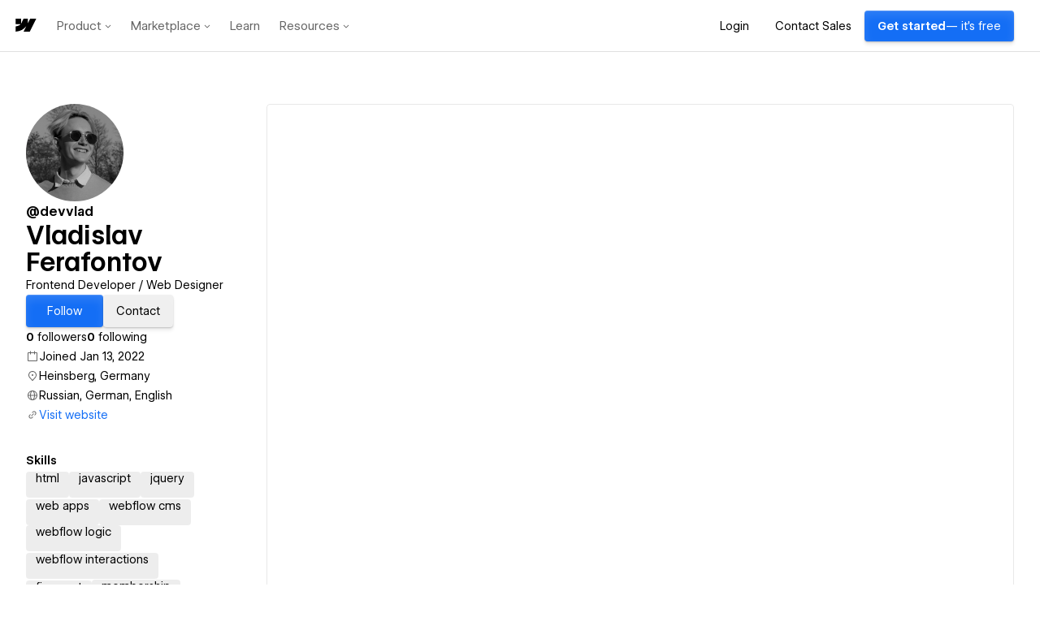

--- FILE ---
content_type: text/html
request_url: https://mute-gallery.webflow.io/
body_size: 9146
content:
<!DOCTYPE html><!-- This site was created in Webflow. https://webflow.com --><!-- Last Published: Tue Dec 16 2025 14:02:12 GMT+0000 (Coordinated Universal Time) --><html data-wf-domain="mute-gallery.webflow.io" data-wf-page="63f6029b5197ea6d28527760" data-wf-site="63dd04250b184d9dc36e5c9a" lang="en"><head><meta charset="utf-8"/><title>Mute</title><link rel="alternate" hrefLang="x-default" href="https://mute-gallery.webflow.io/"/><link rel="alternate" hrefLang="en" href="https://mute-gallery.webflow.io/"/><link rel="alternate" hrefLang="ru" href="https://mute-gallery.webflow.io/ru"/><meta content="width=device-width, initial-scale=1" name="viewport"/><meta content="Webflow" name="generator"/><link href="https://cdn.prod.website-files.com/63dd04250b184d9dc36e5c9a/css/mute-gallery.webflow.shared.76f92ec9a.css" rel="stylesheet" type="text/css"/><link href="https://fonts.googleapis.com" rel="preconnect"/><link href="https://fonts.gstatic.com" rel="preconnect" crossorigin="anonymous"/><script src="https://ajax.googleapis.com/ajax/libs/webfont/1.6.26/webfont.js" type="text/javascript"></script><script type="text/javascript">WebFont.load({  google: {    families: ["Roboto:regular,italic,500"]  }});</script><script type="text/javascript">!function(o,c){var n=c.documentElement,t=" w-mod-";n.className+=t+"js",("ontouchstart"in o||o.DocumentTouch&&c instanceof DocumentTouch)&&(n.className+=t+"touch")}(window,document);</script><link href="https://cdn.prod.website-files.com/63dd04250b184d9dc36e5c9a/6447e589b129675adff5310b_%D0%B8%D0%BA%D0%BE%D0%BD%D0%BA%D0%B0%20%D0%BA%D0%BE%D0%BF%D0%B8%D1%8F%20(1).png" rel="shortcut icon" type="image/x-icon"/><link href="https://cdn.prod.website-files.com/63dd04250b184d9dc36e5c9a/644bc17b5c0e275372eed230_%D0%B8%D0%BA%D0%BE%D0%BD%D0%BA%D0%B0%20256_256.jpg" rel="apple-touch-icon"/><style>
/* To avoid cutting off of blured elements by the boxes */
.button, .nav-link, .image-preview-wrapper, .filter-button, .store-mute, .events-mute, .artists-mute, .artists-card-img, .footer-mute, .coming-soon-img {
	transform: translate3d(0, 0, 0);
} 

/* Reset some default css styles*/  
*{
	-webkit-tap-highlight-color: rgba(0, 0, 0, 0);
}

input,
textarea,
button,
select,
a,{
	-webkit-tap-highlight-color: rgba(0, 0, 0, 0);
}

a:focus,
a:visited,
a:active{
	outline: none;
}
  
*:focus { 
  outline: none; 
}
  
/* Fade-in animation for Request Form */  
.request {
	animation: fadein .3s;
}

@keyframes fadein {
	from {
		opacity:0;
	}
	to {
		opacity:1;
	}
}
  
.footer-copyright::after {
	content: "";
  display: block;
  position: absolute;
  width: 100%;
  height: 1px;
  background-color: #607081;
  bottom: -7px;
}

.footer-copyright::before {
	content: "";
  display: block;
  position: absolute;
  width: 100%;
  height: 1px;
  background-color: #607081;
  top: -7px;
}
</style><link rel="stylesheet" type="text/css" href="//cdn.jsdelivr.net/npm/slick-carousel@1.8.1/slick/slick.css"/>
<style>
@media only screen and (min-width: 992px) {
.nav-gradient, .nav {
	opacity: 0;
}
}
</style></head><body class="body"><header data-w-id="8cdd1d8b-95c8-1549-f75e-fc521f2a5e50" class="hero"><div class="hero-content"><div class="banner"><div class="banner-item"><div class="banner-text">Choose language / Выбрать язык</div><div class="locales-wrapper w-locales-list"><div role="list" class="locales-list w-locales-items"><div role="listitem" class="locale w-locales-item"><a hreflang="en" href="/" aria-current="page" class="locale w--current">English</a></div><div role="listitem" class="locale w-locales-item"><a hreflang="ru" href="/ru" class="locale">Русский</a></div></div></div></div></div><div class="hero-nav"><img src="https://cdn.prod.website-files.com/63dd04250b184d9dc36e5c9a/63dd1a596b829c3f67f2106a_dark-logo.png" loading="lazy" alt="" class="logo-light"/><a contact="contact" href="#" class="button light banner-button w-button">Contact us</a></div><div class="hero-banner"><img src="https://cdn.prod.website-files.com/63dd04250b184d9dc36e5c9a/693ac4fa2c321fd3440cdae2_IMG_5399-min.avif" loading="lazy" sizes="100vw" srcset="https://cdn.prod.website-files.com/63dd04250b184d9dc36e5c9a/693ac4fa2c321fd3440cdae2_IMG_5399-min-p-500.avif 500w, https://cdn.prod.website-files.com/63dd04250b184d9dc36e5c9a/693ac4fa2c321fd3440cdae2_IMG_5399-min-p-800.avif 800w, https://cdn.prod.website-files.com/63dd04250b184d9dc36e5c9a/693ac4fa2c321fd3440cdae2_IMG_5399-min-p-1080.avif 1080w, https://cdn.prod.website-files.com/63dd04250b184d9dc36e5c9a/693ac4fa2c321fd3440cdae2_IMG_5399-min-p-1600.avif 1600w, https://cdn.prod.website-files.com/63dd04250b184d9dc36e5c9a/693ac4fa2c321fd3440cdae2_IMG_5399-min-p-2000.avif 2000w, https://cdn.prod.website-files.com/63dd04250b184d9dc36e5c9a/693ac4fa2c321fd3440cdae2_IMG_5399-min.avif 3344w" alt="" class="hero-banner-image ru"/><div class="event-banner-item"><div class="banner-left"><div class="banner-status"></div><div class="banner-text">Christmas gift shop KK9s3</div></div><a href="/event-store" class="button w-button">See event</a></div></div><div id="nl" data-w-id="45c7af0b-8317-284d-a630-1e6910763976" class="nav-links light"><a href="/store" class="nav-link light w-inline-block"><div class="nav-link-mark light"></div><div>store</div></a><a href="/artists" class="nav-link light w-inline-block"><div class="nav-link-mark light"></div><div>artists</div></a><a href="/events" class="nav-link light w-inline-block"><div class="nav-link-mark light"></div><div>events</div></a><a href="/about" class="nav-link light w-inline-block"><div class="nav-link-mark light"></div><div class="text-block">about</div></a></div></div></header><main class="main-content"><nav class="nav"><div class="code w-embed"><style>
@media only screen and (max-width: 1200px) {
.locales-list-nav {
	display: none;
}
}
</style></div><div class="nav-gradient"></div><div class="nav-logo-wrapper"><a href="/" aria-current="page" class="w-inline-block w--current"><img src="https://cdn.prod.website-files.com/63dd04250b184d9dc36e5c9a/63dd1a596b829c3f67f2106a_dark-logo.png" loading="lazy" alt="" class="logo"/></a><div class="burger"><div class="burder-line _1"></div><div class="burder-line _2"></div><div class="burder-line _3"></div></div></div><div class="nav-links"><a href="/store" class="nav-link w-inline-block"><div class="nav-link-mark"></div><div>store</div></a><a href="/artists" class="nav-link w-inline-block"><div class="nav-link-mark"></div><div>artists</div></a><a href="/events" class="nav-link w-inline-block"><div class="nav-link-mark"></div><div>events</div></a><a href="/about" class="nav-link w-inline-block"><div class="nav-link-mark"></div><div class="text-block">about</div></a><div class="locales-mobile-wrapper w-locales-list"><div role="list" class="locales-list w-locales-items"><div role="listitem" class="locale w-locales-item"><a hreflang="en" href="/" aria-current="page" class="locale w--current">English</a></div><div role="listitem" class="locale w-locales-item"><a hreflang="ru" href="/ru" class="locale">Русский</a></div></div></div></div><div class="nav-buttons"><div class="nav-locales w-locales-list"><div role="list" class="locales-list-nav w-locales-items"><div role="listitem" class="locale w-locales-item"><a hreflang="en" href="/" aria-current="page" class="locale w--current">English</a></div><div role="listitem" class="locale w-locales-item"><a hreflang="ru" href="/ru" class="locale">Русский</a></div></div></div><a contact="contact" href="#" class="button navigation w-button">Contact us</a></div></nav><div class="container store-container main"><img src="https://cdn.prod.website-files.com/63dd04250b184d9dc36e5c9a/643ff0d55da697addcb3fa6a_store.svg" loading="lazy" alt="" class="store-mute"/><div class="store-wrapper"><div class="other-works-wrapper w-dyn-list"><div fs-cmsload-element="list" role="list" class="other-works-list w-dyn-items"><div role="listitem" class="other-works-card w-dyn-item"><a href="/items/untitled-28-home-a-meadows-part-evening-light-series" class="other-works-card-link w-inline-block"><div class="filter w-dyn-bind-empty"></div><div class="other-works-card-img-wrapper"><img src="https://cdn.prod.website-files.com/63e258715665c7458fc95e56/68ea69185c3ba6dd6fcf9d3e_untitled28_egorova.jpg" loading="lazy" alt="" sizes="100vw" srcset="https://cdn.prod.website-files.com/63e258715665c7458fc95e56/68ea69185c3ba6dd6fcf9d3e_untitled28_egorova-p-500.jpg 500w, https://cdn.prod.website-files.com/63e258715665c7458fc95e56/68ea69185c3ba6dd6fcf9d3e_untitled28_egorova-p-800.jpg 800w, https://cdn.prod.website-files.com/63e258715665c7458fc95e56/68ea69185c3ba6dd6fcf9d3e_untitled28_egorova-p-1080.jpg 1080w, https://cdn.prod.website-files.com/63e258715665c7458fc95e56/68ea69185c3ba6dd6fcf9d3e_untitled28_egorova-p-1600.jpg 1600w, https://cdn.prod.website-files.com/63e258715665c7458fc95e56/68ea69185c3ba6dd6fcf9d3e_untitled28_egorova.jpg 2405w" class="other-works-img"/><div class="other-works-card-overlay"></div><div class="sold-card"><div>Sold</div></div><div class="on-hold-card"><div>On hold</div></div><div class="filter w-dyn-bind-empty"></div></div><div class="other-works-card-artist-name">Masha Egorova</div><div class="other-works-card-tittle">Untitled 28, &quot;Home, a Meadow&#x27;s Part, Evening Light&quot; series</div><div class="other-works-card-material">Clay, glaze</div></a></div><div role="listitem" class="other-works-card w-dyn-item"><a href="/items/carpet-4" class="other-works-card-link w-inline-block"><div class="filter w-dyn-bind-empty"></div><div class="other-works-card-img-wrapper"><img src="https://cdn.prod.website-files.com/63e258715665c7458fc95e56/68e25405cdca16a714b7d785_kovrik_1_egorova.jpg" loading="lazy" alt="" sizes="100vw" srcset="https://cdn.prod.website-files.com/63e258715665c7458fc95e56/68e25405cdca16a714b7d785_kovrik_1_egorova-p-500.jpg 500w, https://cdn.prod.website-files.com/63e258715665c7458fc95e56/68e25405cdca16a714b7d785_kovrik_1_egorova-p-800.jpg 800w, https://cdn.prod.website-files.com/63e258715665c7458fc95e56/68e25405cdca16a714b7d785_kovrik_1_egorova-p-1080.jpg 1080w, https://cdn.prod.website-files.com/63e258715665c7458fc95e56/68e25405cdca16a714b7d785_kovrik_1_egorova-p-1600.jpg 1600w, https://cdn.prod.website-files.com/63e258715665c7458fc95e56/68e25405cdca16a714b7d785_kovrik_1_egorova-p-2000.jpg 2000w, https://cdn.prod.website-files.com/63e258715665c7458fc95e56/68e25405cdca16a714b7d785_kovrik_1_egorova-p-2600.jpg 2600w, https://cdn.prod.website-files.com/63e258715665c7458fc95e56/68e25405cdca16a714b7d785_kovrik_1_egorova.jpg 3598w" class="other-works-img"/><div class="other-works-card-overlay"></div><div class="sold-card"><div>Sold</div></div><div class="on-hold-card"><div>On hold</div></div><div class="filter w-dyn-bind-empty"></div></div><div class="other-works-card-artist-name">Masha Egorova</div><div class="other-works-card-tittle">Kovrik 4, &quot;Home, a Meadow&#x27;s Part, Evening Light&quot; series</div><div class="other-works-card-material">Wool</div></a></div><div role="listitem" class="other-works-card w-dyn-item"><a href="/items/swash" class="other-works-card-link w-inline-block"><div class="filter w-dyn-bind-empty"></div><div class="other-works-card-img-wrapper"><img src="https://cdn.prod.website-files.com/63e258715665c7458fc95e56/67c70ff19a36f6b08c5d62b8_KristinaPalett%20-%20Swash.jpg" loading="lazy" alt="" sizes="100vw" srcset="https://cdn.prod.website-files.com/63e258715665c7458fc95e56/67c70ff19a36f6b08c5d62b8_KristinaPalett%20-%20Swash-p-500.jpg 500w, https://cdn.prod.website-files.com/63e258715665c7458fc95e56/67c70ff19a36f6b08c5d62b8_KristinaPalett%20-%20Swash-p-800.jpg 800w, https://cdn.prod.website-files.com/63e258715665c7458fc95e56/67c70ff19a36f6b08c5d62b8_KristinaPalett%20-%20Swash-p-1080.jpg 1080w, https://cdn.prod.website-files.com/63e258715665c7458fc95e56/67c70ff19a36f6b08c5d62b8_KristinaPalett%20-%20Swash-p-1600.jpg 1600w, https://cdn.prod.website-files.com/63e258715665c7458fc95e56/67c70ff19a36f6b08c5d62b8_KristinaPalett%20-%20Swash-p-2000.jpg 2000w, https://cdn.prod.website-files.com/63e258715665c7458fc95e56/67c70ff19a36f6b08c5d62b8_KristinaPalett%20-%20Swash-p-2600.jpg 2600w, https://cdn.prod.website-files.com/63e258715665c7458fc95e56/67c70ff19a36f6b08c5d62b8_KristinaPalett%20-%20Swash-p-3200.jpg 3200w, https://cdn.prod.website-files.com/63e258715665c7458fc95e56/67c70ff19a36f6b08c5d62b8_KristinaPalett%20-%20Swash.jpg 5316w" class="other-works-img"/><div class="other-works-card-overlay"></div><div class="sold-card"><div>Sold</div></div><div class="on-hold-card"><div>On hold</div></div><div class="filter w-dyn-bind-empty"></div></div><div class="other-works-card-artist-name">Kristina Palett</div><div class="other-works-card-tittle">Swash</div><div class="other-works-card-material">Watercolors and pencils on paper</div></a></div><div role="listitem" class="other-works-card w-dyn-item"><a href="/items/ghosts-we-carry-reconsiliation" class="other-works-card-link w-inline-block"><div class="filter w-dyn-bind-empty"></div><div class="other-works-card-img-wrapper"><img src="https://cdn.prod.website-files.com/63e258715665c7458fc95e56/63fde83f40d99e44a8d0d308_Ghosts%20we%20carry.%20I%20see%20you.jpg" loading="lazy" alt="" sizes="100vw" srcset="https://cdn.prod.website-files.com/63e258715665c7458fc95e56/63fde83f40d99e44a8d0d308_Ghosts%20we%20carry.%20I%20see%20you-p-500.jpg 500w, https://cdn.prod.website-files.com/63e258715665c7458fc95e56/63fde83f40d99e44a8d0d308_Ghosts%20we%20carry.%20I%20see%20you-p-800.jpg 800w, https://cdn.prod.website-files.com/63e258715665c7458fc95e56/63fde83f40d99e44a8d0d308_Ghosts%20we%20carry.%20I%20see%20you-p-1080.jpg 1080w, https://cdn.prod.website-files.com/63e258715665c7458fc95e56/63fde83f40d99e44a8d0d308_Ghosts%20we%20carry.%20I%20see%20you-p-1600.jpg 1600w, https://cdn.prod.website-files.com/63e258715665c7458fc95e56/63fde83f40d99e44a8d0d308_Ghosts%20we%20carry.%20I%20see%20you-p-2000.jpg 2000w, https://cdn.prod.website-files.com/63e258715665c7458fc95e56/63fde83f40d99e44a8d0d308_Ghosts%20we%20carry.%20I%20see%20you.jpg 2500w" class="other-works-img"/><div class="other-works-card-overlay"></div><div class="sold-card"><div>Sold</div></div><div class="on-hold-card"><div>On hold</div></div><div class="filter w-dyn-bind-empty"></div></div><div class="other-works-card-artist-name">Nika Rubinshtein</div><div class="other-works-card-tittle">Ghosts we carry. Reconsiliation</div><div class="other-works-card-material">Acrylic, raw dyes, pigments, water, watercolor pencil, unprimed canvas</div></a></div><div role="listitem" class="other-works-card w-dyn-item"><a href="/items/flower" class="other-works-card-link w-inline-block"><div class="filter w-dyn-bind-empty"></div><div class="other-works-card-img-wrapper"><img src="https://cdn.prod.website-files.com/63e258715665c7458fc95e56/67c1cf0a8accaa561d6a2020_%D0%90%D0%BD%D0%B0%D1%81%D1%82%D0%B0%D1%81%D0%B8%D1%8F%D0%93%D0%BD%D0%B5%D0%B4%D0%B5%D0%BD%D0%BA%D0%BE%D0%B2%D0%B0_%D1%86%D0%B2%D0%B5%D1%82%D0%BE%D1%87%D0%B5%D0%BA%C2%A0%E2%80%94%20.jpeg" loading="lazy" alt="" sizes="100vw" srcset="https://cdn.prod.website-files.com/63e258715665c7458fc95e56/67c1cf0a8accaa561d6a2020_%D0%90%D0%BD%D0%B0%D1%81%D1%82%D0%B0%D1%81%D0%B8%D1%8F%D0%93%D0%BD%D0%B5%D0%B4%D0%B5%D0%BD%D0%BA%D0%BE%D0%B2%D0%B0_%D1%86%D0%B2%D0%B5%D1%82%D0%BE%D1%87%D0%B5%D0%BA%C2%A0%E2%80%94%20-p-500.jpeg 500w, https://cdn.prod.website-files.com/63e258715665c7458fc95e56/67c1cf0a8accaa561d6a2020_%D0%90%D0%BD%D0%B0%D1%81%D1%82%D0%B0%D1%81%D0%B8%D1%8F%D0%93%D0%BD%D0%B5%D0%B4%D0%B5%D0%BD%D0%BA%D0%BE%D0%B2%D0%B0_%D1%86%D0%B2%D0%B5%D1%82%D0%BE%D1%87%D0%B5%D0%BA%C2%A0%E2%80%94%20.jpeg 512w" class="other-works-img"/><div class="other-works-card-overlay"></div><div class="sold-card"><div>Sold</div></div><div class="on-hold-card"><div>On hold</div></div><div class="filter w-dyn-bind-empty"></div></div><div class="other-works-card-artist-name">Anastasia Gnedenkova</div><div class="other-works-card-tittle">flower</div><div class="other-works-card-material">Mixed media on canvas</div></a></div><div role="listitem" class="other-works-card w-dyn-item"><a href="/items/its-ok" class="other-works-card-link w-inline-block"><div class="filter w-dyn-bind-empty"></div><div class="other-works-card-img-wrapper"><img src="https://cdn.prod.website-files.com/63e258715665c7458fc95e56/63f64d6b20db6d3eb3f33752_photo_2023-02-18_23-37-27-min.jpg" loading="lazy" alt="" sizes="100vw" srcset="https://cdn.prod.website-files.com/63e258715665c7458fc95e56/63f64d6b20db6d3eb3f33752_photo_2023-02-18_23-37-27-min-p-500.jpg 500w, https://cdn.prod.website-files.com/63e258715665c7458fc95e56/63f64d6b20db6d3eb3f33752_photo_2023-02-18_23-37-27-min-p-800.jpg 800w, https://cdn.prod.website-files.com/63e258715665c7458fc95e56/63f64d6b20db6d3eb3f33752_photo_2023-02-18_23-37-27-min-p-1080.jpg 1080w, https://cdn.prod.website-files.com/63e258715665c7458fc95e56/63f64d6b20db6d3eb3f33752_photo_2023-02-18_23-37-27-min.jpg 1280w" class="other-works-img"/><div class="other-works-card-overlay"></div><div class="sold-card"><div>Sold</div></div><div class="on-hold-card"><div>On hold</div></div><div class="filter w-dyn-bind-empty"></div></div><div class="other-works-card-artist-name">Yakov Khomich</div><div class="other-works-card-tittle">It&#x27;s ok.</div><div class="other-works-card-material">Mixed media on canvas</div></a></div></div><div role="navigation" aria-label="List" class="w-pagination-wrapper other-works-pagination-copy"><a id="loadmoreAll" fs-cmsload-mode="load-under" href="?e965eeaa_page=2" aria-label="Next Page" class="w-pagination-next button light border"><div class="w-inline-block">Load more</div></a><link rel="prerender" href="?e965eeaa_page=2"/></div></div></div></div><div class="artists"><img src="https://cdn.prod.website-files.com/63dd04250b184d9dc36e5c9a/64411fc8e3f8a1f49161645a_artists.svg" loading="lazy" alt="" class="artists-mute"/><div class="artists-wrapper"><div class="container"><div class="artists-cards-wrapper"><div class="w-dyn-list"><div role="list" class="artists-cards w-dyn-items"><div role="listitem" class="w-dyn-item"><a href="/artists/nika-rubinshtein" class="artists-card-link w-inline-block"><img src="https://cdn.prod.website-files.com/63e258715665c7458fc95e56/63fde7419e251b74867f080a_IMG_3864.jpg" loading="lazy" alt="" sizes="100vw" srcset="https://cdn.prod.website-files.com/63e258715665c7458fc95e56/63fde7419e251b74867f080a_IMG_3864-p-500.jpg 500w, https://cdn.prod.website-files.com/63e258715665c7458fc95e56/63fde7419e251b74867f080a_IMG_3864-p-800.jpg 800w, https://cdn.prod.website-files.com/63e258715665c7458fc95e56/63fde7419e251b74867f080a_IMG_3864-p-1080.jpg 1080w, https://cdn.prod.website-files.com/63e258715665c7458fc95e56/63fde7419e251b74867f080a_IMG_3864-p-1600.jpg 1600w, https://cdn.prod.website-files.com/63e258715665c7458fc95e56/63fde7419e251b74867f080a_IMG_3864-p-2000.jpg 2000w, https://cdn.prod.website-files.com/63e258715665c7458fc95e56/63fde7419e251b74867f080a_IMG_3864-p-2600.jpg 2600w, https://cdn.prod.website-files.com/63e258715665c7458fc95e56/63fde7419e251b74867f080a_IMG_3864-p-3200.jpg 3200w, https://cdn.prod.website-files.com/63e258715665c7458fc95e56/63fde7419e251b74867f080a_IMG_3864.jpg 3988w" class="artists-card-img"/><div class="artists-card-name">Nika Rubinshtein</div></a></div><div role="listitem" class="w-dyn-item"><a href="/artists/christina-pavlova" class="artists-card-link w-inline-block"><img src="https://cdn.prod.website-files.com/63e258715665c7458fc95e56/67c6f3196a11021e5e71d7b7_%D0%9A%D1%80%D0%B8%D1%81%D1%82%D0%B8%D0%BD%D0%B0%20%D0%9F%D0%B0%D0%B2%D0%BB%D0%BE%D0%B2%D0%B0%C2%A0.jpeg" loading="lazy" alt="" sizes="100vw" srcset="https://cdn.prod.website-files.com/63e258715665c7458fc95e56/67c6f3196a11021e5e71d7b7_%D0%9A%D1%80%D0%B8%D1%81%D1%82%D0%B8%D0%BD%D0%B0%20%D0%9F%D0%B0%D0%B2%D0%BB%D0%BE%D0%B2%D0%B0%C2%A0-p-500.jpeg 500w, https://cdn.prod.website-files.com/63e258715665c7458fc95e56/67c6f3196a11021e5e71d7b7_%D0%9A%D1%80%D0%B8%D1%81%D1%82%D0%B8%D0%BD%D0%B0%20%D0%9F%D0%B0%D0%B2%D0%BB%D0%BE%D0%B2%D0%B0%C2%A0-p-800.jpeg 800w, https://cdn.prod.website-files.com/63e258715665c7458fc95e56/67c6f3196a11021e5e71d7b7_%D0%9A%D1%80%D0%B8%D1%81%D1%82%D0%B8%D0%BD%D0%B0%20%D0%9F%D0%B0%D0%B2%D0%BB%D0%BE%D0%B2%D0%B0%C2%A0.jpeg 853w" class="artists-card-img"/><div class="artists-card-name">Christina Pavlova</div></a></div><div role="listitem" class="w-dyn-item"><a href="/artists/aleksandr-gordeev" class="artists-card-link w-inline-block"><img src="https://cdn.prod.website-files.com/63e258715665c7458fc95e56/67c04199a5855dcdb70e4ecb_%D0%90%D0%BB%D0%B5%D0%BA%D1%81%D0%B0%D0%BD%D0%B4%D1%80%D0%93%D0%BE%D1%80%D0%B4%D0%B5%D0%B5%D0%B2.jpeg" loading="lazy" alt="" sizes="100vw" srcset="https://cdn.prod.website-files.com/63e258715665c7458fc95e56/67c04199a5855dcdb70e4ecb_%D0%90%D0%BB%D0%B5%D0%BA%D1%81%D0%B0%D0%BD%D0%B4%D1%80%D0%93%D0%BE%D1%80%D0%B4%D0%B5%D0%B5%D0%B2-p-500.jpeg 500w, https://cdn.prod.website-files.com/63e258715665c7458fc95e56/67c04199a5855dcdb70e4ecb_%D0%90%D0%BB%D0%B5%D0%BA%D1%81%D0%B0%D0%BD%D0%B4%D1%80%D0%93%D0%BE%D1%80%D0%B4%D0%B5%D0%B5%D0%B2-p-800.jpeg 800w, https://cdn.prod.website-files.com/63e258715665c7458fc95e56/67c04199a5855dcdb70e4ecb_%D0%90%D0%BB%D0%B5%D0%BA%D1%81%D0%B0%D0%BD%D0%B4%D1%80%D0%93%D0%BE%D1%80%D0%B4%D0%B5%D0%B5%D0%B2-p-1080.jpeg 1080w, https://cdn.prod.website-files.com/63e258715665c7458fc95e56/67c04199a5855dcdb70e4ecb_%D0%90%D0%BB%D0%B5%D0%BA%D1%81%D0%B0%D0%BD%D0%B4%D1%80%D0%93%D0%BE%D1%80%D0%B4%D0%B5%D0%B5%D0%B2-p-1600.jpeg 1600w, https://cdn.prod.website-files.com/63e258715665c7458fc95e56/67c04199a5855dcdb70e4ecb_%D0%90%D0%BB%D0%B5%D0%BA%D1%81%D0%B0%D0%BD%D0%B4%D1%80%D0%93%D0%BE%D1%80%D0%B4%D0%B5%D0%B5%D0%B2-p-2000.jpeg 2000w, https://cdn.prod.website-files.com/63e258715665c7458fc95e56/67c04199a5855dcdb70e4ecb_%D0%90%D0%BB%D0%B5%D0%BA%D1%81%D0%B0%D0%BD%D0%B4%D1%80%D0%93%D0%BE%D1%80%D0%B4%D0%B5%D0%B5%D0%B2-p-2600.jpeg 2600w, https://cdn.prod.website-files.com/63e258715665c7458fc95e56/67c04199a5855dcdb70e4ecb_%D0%90%D0%BB%D0%B5%D0%BA%D1%81%D0%B0%D0%BD%D0%B4%D1%80%D0%93%D0%BE%D1%80%D0%B4%D0%B5%D0%B5%D0%B2-p-3200.jpeg 3200w, https://cdn.prod.website-files.com/63e258715665c7458fc95e56/67c04199a5855dcdb70e4ecb_%D0%90%D0%BB%D0%B5%D0%BA%D1%81%D0%B0%D0%BD%D0%B4%D1%80%D0%93%D0%BE%D1%80%D0%B4%D0%B5%D0%B5%D0%B2.jpeg 3456w" class="artists-card-img"/><div class="artists-card-name">Aleksandr Gordeev</div></a></div><div role="listitem" class="w-dyn-item"><a href="/artists/katia-lyubavskaya" class="artists-card-link w-inline-block"><img src="https://cdn.prod.website-files.com/63e258715665c7458fc95e56/63f656b910c869ea500e3aba_IMG_0302.jpg" loading="lazy" alt="" sizes="100vw" srcset="https://cdn.prod.website-files.com/63e258715665c7458fc95e56/63f656b910c869ea500e3aba_IMG_0302-p-500.jpg 500w, https://cdn.prod.website-files.com/63e258715665c7458fc95e56/63f656b910c869ea500e3aba_IMG_0302-p-800.jpg 800w, https://cdn.prod.website-files.com/63e258715665c7458fc95e56/63f656b910c869ea500e3aba_IMG_0302-p-1080.jpg 1080w, https://cdn.prod.website-files.com/63e258715665c7458fc95e56/63f656b910c869ea500e3aba_IMG_0302.jpg 1534w" class="artists-card-img"/><div class="artists-card-name">Katia Lyubavskaya</div></a></div><div role="listitem" class="w-dyn-item"><a href="/artists/anastasia-gnedenkova" class="artists-card-link w-inline-block"><img src="https://cdn.prod.website-files.com/63e258715665c7458fc95e56/67c1c5696e256e31f8ae4435_%D0%90%D0%BD%D0%B0%D1%81%D1%82%D0%B0%D1%81%D0%B8%D1%8F%D0%93%D0%BD%D0%B5%D0%B4%D0%B5%D0%BD%D0%BA%D0%BE%D0%B2%D0%B0.jpg" loading="lazy" alt="" sizes="100vw" srcset="https://cdn.prod.website-files.com/63e258715665c7458fc95e56/67c1c5696e256e31f8ae4435_%D0%90%D0%BD%D0%B0%D1%81%D1%82%D0%B0%D1%81%D0%B8%D1%8F%D0%93%D0%BD%D0%B5%D0%B4%D0%B5%D0%BD%D0%BA%D0%BE%D0%B2%D0%B0-p-500.jpg 500w, https://cdn.prod.website-files.com/63e258715665c7458fc95e56/67c1c5696e256e31f8ae4435_%D0%90%D0%BD%D0%B0%D1%81%D1%82%D0%B0%D1%81%D0%B8%D1%8F%D0%93%D0%BD%D0%B5%D0%B4%D0%B5%D0%BD%D0%BA%D0%BE%D0%B2%D0%B0-p-800.jpg 800w, https://cdn.prod.website-files.com/63e258715665c7458fc95e56/67c1c5696e256e31f8ae4435_%D0%90%D0%BD%D0%B0%D1%81%D1%82%D0%B0%D1%81%D0%B8%D1%8F%D0%93%D0%BD%D0%B5%D0%B4%D0%B5%D0%BD%D0%BA%D0%BE%D0%B2%D0%B0-p-1080.jpg 1080w, https://cdn.prod.website-files.com/63e258715665c7458fc95e56/67c1c5696e256e31f8ae4435_%D0%90%D0%BD%D0%B0%D1%81%D1%82%D0%B0%D1%81%D0%B8%D1%8F%D0%93%D0%BD%D0%B5%D0%B4%D0%B5%D0%BD%D0%BA%D0%BE%D0%B2%D0%B0.jpg 1479w" class="artists-card-img"/><div class="artists-card-name">Anastasia Gnedenkova</div></a></div><div role="listitem" class="w-dyn-item"><a href="/artists/alexandra-beteeva" class="artists-card-link w-inline-block"><img src="https://cdn.prod.website-files.com/63e258715665c7458fc95e56/63f657e7588798ce360e3829_photo_2023-01-24_13-55-43.jpg" loading="lazy" alt="" sizes="100vw" srcset="https://cdn.prod.website-files.com/63e258715665c7458fc95e56/63f657e7588798ce360e3829_photo_2023-01-24_13-55-43-p-500.jpg 500w, https://cdn.prod.website-files.com/63e258715665c7458fc95e56/63f657e7588798ce360e3829_photo_2023-01-24_13-55-43.jpg 911w" class="artists-card-img"/><div class="artists-card-name">Alexandra Beteeva</div></a></div><div role="listitem" class="w-dyn-item"><a href="/artists/kristina-palett" class="artists-card-link w-inline-block"><img src="https://cdn.prod.website-files.com/63e258715665c7458fc95e56/67c6f4f99481a3e1aeac0d67_%D0%9A%D1%80%D0%B8%D1%81%D1%82%D0%B8%D0%BD%D0%B0%20%D0%9F%D0%B0%D0%BB%D0%B5%D1%82%D1%82.jpg" loading="lazy" alt="" sizes="100vw" srcset="https://cdn.prod.website-files.com/63e258715665c7458fc95e56/67c6f4f99481a3e1aeac0d67_%D0%9A%D1%80%D0%B8%D1%81%D1%82%D0%B8%D0%BD%D0%B0%20%D0%9F%D0%B0%D0%BB%D0%B5%D1%82%D1%82-p-500.jpg 500w, https://cdn.prod.website-files.com/63e258715665c7458fc95e56/67c6f4f99481a3e1aeac0d67_%D0%9A%D1%80%D0%B8%D1%81%D1%82%D0%B8%D0%BD%D0%B0%20%D0%9F%D0%B0%D0%BB%D0%B5%D1%82%D1%82-p-800.jpg 800w, https://cdn.prod.website-files.com/63e258715665c7458fc95e56/67c6f4f99481a3e1aeac0d67_%D0%9A%D1%80%D0%B8%D1%81%D1%82%D0%B8%D0%BD%D0%B0%20%D0%9F%D0%B0%D0%BB%D0%B5%D1%82%D1%82.jpg 1012w" class="artists-card-img"/><div class="artists-card-name">Kristina Palett</div></a></div><div role="listitem" class="w-dyn-item"><a href="/artists/nadya-likhogrud" class="artists-card-link w-inline-block"><img src="https://cdn.prod.website-files.com/63e258715665c7458fc95e56/63f6562bf6e38a790bf66589_IMG_3710.JPG" loading="lazy" alt="" sizes="100vw" srcset="https://cdn.prod.website-files.com/63e258715665c7458fc95e56/63f6562bf6e38a790bf66589_IMG_3710-p-500.jpg 500w, https://cdn.prod.website-files.com/63e258715665c7458fc95e56/63f6562bf6e38a790bf66589_IMG_3710.JPG 853w" class="artists-card-img"/><div class="artists-card-name">Nadya Likhogrud</div></a></div><div role="listitem" class="w-dyn-item"><a href="/artists/evgenia-bardina" class="artists-card-link w-inline-block"><img src="https://cdn.prod.website-files.com/63e258715665c7458fc95e56/67b3125f7c4923db55688850_IMG_5383.JPG" loading="lazy" alt="" sizes="100vw" srcset="https://cdn.prod.website-files.com/63e258715665c7458fc95e56/67b3125f7c4923db55688850_IMG_5383-p-500.jpg 500w, https://cdn.prod.website-files.com/63e258715665c7458fc95e56/67b3125f7c4923db55688850_IMG_5383-p-800.jpg 800w, https://cdn.prod.website-files.com/63e258715665c7458fc95e56/67b3125f7c4923db55688850_IMG_5383-p-1080.jpg 1080w, https://cdn.prod.website-files.com/63e258715665c7458fc95e56/67b3125f7c4923db55688850_IMG_5383-p-1600.jpg 1600w, https://cdn.prod.website-files.com/63e258715665c7458fc95e56/67b3125f7c4923db55688850_IMG_5383.JPG 1977w" class="artists-card-img"/><div class="artists-card-name">Evgenia Bardina</div></a></div><div role="listitem" class="w-dyn-item"><a href="/artists/yakov-khomich" class="artists-card-link w-inline-block"><img src="https://cdn.prod.website-files.com/63e258715665c7458fc95e56/63f6438fb8d8a563e56c384b_%D1%84%D0%BE%D1%82%D0%BE%20%D0%BF%D0%BE%D1%80%D1%82%D1%84%D0%BE%D0%BB%D0%B8%D0%BE.png" loading="lazy" alt="" class="artists-card-img"/><div class="artists-card-name">Yakov Khomich</div></a></div><div role="listitem" class="w-dyn-item"><a href="/artists/evgeny-dedov" class="artists-card-link w-inline-block"><img src="https://cdn.prod.website-files.com/63e258715665c7458fc95e56/63f657365efd1060b6a26b69_photo_2022-12-20_16-48-43.jpg" loading="lazy" alt="" sizes="100vw" srcset="https://cdn.prod.website-files.com/63e258715665c7458fc95e56/63f657365efd1060b6a26b69_photo_2022-12-20_16-48-43-p-500.jpg 500w, https://cdn.prod.website-files.com/63e258715665c7458fc95e56/63f657365efd1060b6a26b69_photo_2022-12-20_16-48-43-p-800.jpg 800w, https://cdn.prod.website-files.com/63e258715665c7458fc95e56/63f657365efd1060b6a26b69_photo_2022-12-20_16-48-43.jpg 1090w" class="artists-card-img"/><div class="artists-card-name">Evgeny Dedov</div></a></div><div role="listitem" class="w-dyn-item"><a href="/artists/masha-egorova" class="artists-card-link w-inline-block"><img src="https://cdn.prod.website-files.com/63e258715665c7458fc95e56/65c0f1c29b32f12b15e6392f_photo_2024-02-05_18-33-19.jpg" loading="lazy" alt="" sizes="100vw" srcset="https://cdn.prod.website-files.com/63e258715665c7458fc95e56/65c0f1c29b32f12b15e6392f_photo_2024-02-05_18-33-19-p-500.jpg 500w, https://cdn.prod.website-files.com/63e258715665c7458fc95e56/65c0f1c29b32f12b15e6392f_photo_2024-02-05_18-33-19-p-800.jpg 800w, https://cdn.prod.website-files.com/63e258715665c7458fc95e56/65c0f1c29b32f12b15e6392f_photo_2024-02-05_18-33-19.jpg 969w" class="artists-card-img"/><div class="artists-card-name">Masha Egorova</div></a></div><div role="listitem" class="w-dyn-item"><a href="/artists/mariia-ermolenko" class="artists-card-link w-inline-block"><img src="https://cdn.prod.website-files.com/63e258715665c7458fc95e56/67c22e9f9b73fd34ae1167cc_%D0%9C%D0%B0%D1%80%D0%B8%D1%8F%20%D0%95%D1%80%D0%BC%D0%BE%D0%BB%D0%B5%D0%BD%D0%BA%D0%BE%200065.jpg" loading="lazy" alt="" sizes="100vw" srcset="https://cdn.prod.website-files.com/63e258715665c7458fc95e56/67c22e9f9b73fd34ae1167cc_%D0%9C%D0%B0%D1%80%D0%B8%D1%8F%20%D0%95%D1%80%D0%BC%D0%BE%D0%BB%D0%B5%D0%BD%D0%BA%D0%BE%200065-p-500.jpg 500w, https://cdn.prod.website-files.com/63e258715665c7458fc95e56/67c22e9f9b73fd34ae1167cc_%D0%9C%D0%B0%D1%80%D0%B8%D1%8F%20%D0%95%D1%80%D0%BC%D0%BE%D0%BB%D0%B5%D0%BD%D0%BA%D0%BE%200065-p-800.jpg 800w, https://cdn.prod.website-files.com/63e258715665c7458fc95e56/67c22e9f9b73fd34ae1167cc_%D0%9C%D0%B0%D1%80%D0%B8%D1%8F%20%D0%95%D1%80%D0%BC%D0%BE%D0%BB%D0%B5%D0%BD%D0%BA%D0%BE%200065.jpg 1000w" class="artists-card-img"/><div class="artists-card-name">Mariia Ermolenko</div></a></div><div role="listitem" class="w-dyn-item"><a href="/artists/kristina-manucharyan" class="artists-card-link w-inline-block"><img src="https://cdn.prod.website-files.com/63e258715665c7458fc95e56/68e3e1f98f219a23c44b3b57_Kristina%20Arark.JPG" loading="lazy" alt="" sizes="100vw" srcset="https://cdn.prod.website-files.com/63e258715665c7458fc95e56/68e3e1f98f219a23c44b3b57_Kristina%20Arark-p-500.jpg 500w, https://cdn.prod.website-files.com/63e258715665c7458fc95e56/68e3e1f98f219a23c44b3b57_Kristina%20Arark-p-800.jpg 800w, https://cdn.prod.website-files.com/63e258715665c7458fc95e56/68e3e1f98f219a23c44b3b57_Kristina%20Arark.JPG 1024w" class="artists-card-img"/><div class="artists-card-name">Kristina (Arark) Manucharyan</div></a></div><div role="listitem" class="w-dyn-item"><a href="/artists/anna-samoylova" class="artists-card-link w-inline-block"><img src="https://cdn.prod.website-files.com/63e258715665c7458fc95e56/63fde8ec9163af4f6d4bed7c_nemoloko-5.jpg" loading="lazy" alt="" sizes="100vw" srcset="https://cdn.prod.website-files.com/63e258715665c7458fc95e56/63fde8ec9163af4f6d4bed7c_nemoloko-5-p-500.jpg 500w, https://cdn.prod.website-files.com/63e258715665c7458fc95e56/63fde8ec9163af4f6d4bed7c_nemoloko-5-p-800.jpg 800w, https://cdn.prod.website-files.com/63e258715665c7458fc95e56/63fde8ec9163af4f6d4bed7c_nemoloko-5-p-1080.jpg 1080w, https://cdn.prod.website-files.com/63e258715665c7458fc95e56/63fde8ec9163af4f6d4bed7c_nemoloko-5-p-1600.jpg 1600w, https://cdn.prod.website-files.com/63e258715665c7458fc95e56/63fde8ec9163af4f6d4bed7c_nemoloko-5-p-2000.jpg 2000w, https://cdn.prod.website-files.com/63e258715665c7458fc95e56/63fde8ec9163af4f6d4bed7c_nemoloko-5-p-2600.jpg 2600w, https://cdn.prod.website-files.com/63e258715665c7458fc95e56/63fde8ec9163af4f6d4bed7c_nemoloko-5.jpg 3744w" class="artists-card-img"/><div class="artists-card-name">Anna Samoylova</div></a></div><div role="listitem" class="w-dyn-item"><a href="/artists/masha-kolosovskaya" class="artists-card-link w-inline-block"><img src="https://cdn.prod.website-files.com/63e258715665c7458fc95e56/6565d74ef590622ea2d426e6_photo_2023-11-28_16-04-14.jpg" loading="lazy" alt="" sizes="100vw" srcset="https://cdn.prod.website-files.com/63e258715665c7458fc95e56/6565d74ef590622ea2d426e6_photo_2023-11-28_16-04-14-p-500.jpg 500w, https://cdn.prod.website-files.com/63e258715665c7458fc95e56/6565d74ef590622ea2d426e6_photo_2023-11-28_16-04-14.jpg 788w" class="artists-card-img"/><div class="artists-card-name">Masha Kolosovskaya</div></a></div></div></div></div></div></div></div><div class="events-main-page"><img src="https://cdn.prod.website-files.com/63dd04250b184d9dc36e5c9a/64411ff9bab68222feb174d0_events.svg" loading="lazy" alt="" class="events-mute"/><div class="container slider"><div class="events-slider-wrapper"><div class="events-collection-list-wrapper-slider w-dyn-list"><div class="empty-state margin-r-32 w-dyn-empty"><div class="coming-soon-tittle">Coming soon, stay in touch</div><img src="https://cdn.prod.website-files.com/63dd04250b184d9dc36e5c9a/63ee496b4688e9d3ec07eae4_Coming%20soon.svg" loading="lazy" alt="" class="coming-soon-img"/></div></div><div class="slider-arrows"><div class="slider-arrow prev"><img src="https://cdn.prod.website-files.com/63dd04250b184d9dc36e5c9a/63e50c1d68e98427b4a52c8b_arrow-back.svg" loading="lazy" alt=""/></div><div class="slider-arrow next"><img src="https://cdn.prod.website-files.com/63dd04250b184d9dc36e5c9a/63e50c1d68e98427b4a52c8b_arrow-back.svg" loading="lazy" alt="" class="slider-next-img"/></div></div></div></div><div class="container"><div class="events-archive-main-page"><div class="events-archive-cards-wrapper w-dyn-list"><div fs-cmsload-element="list" role="list" class="events-archive-list w-dyn-items"><div role="listitem" class="events-archive-card w-dyn-item"><a href="/event/mute-at-blazar-2025" class="events-archive-card-link w-inline-block"><div class="event-info"><div class="events-archive-card-tittle">Mute. at blazar 2025</div><div>blazar young contemporary art fair, Moscow, Russia</div></div><img src="https://cdn.prod.website-files.com/63e258715665c7458fc95e56/68de73730bbcde4df65e5dbf_blazar25_1.jpg" loading="lazy" alt="" sizes="100vw" srcset="https://cdn.prod.website-files.com/63e258715665c7458fc95e56/68de73730bbcde4df65e5dbf_blazar25_1-p-500.jpg 500w, https://cdn.prod.website-files.com/63e258715665c7458fc95e56/68de73730bbcde4df65e5dbf_blazar25_1-p-800.jpg 800w, https://cdn.prod.website-files.com/63e258715665c7458fc95e56/68de73730bbcde4df65e5dbf_blazar25_1-p-1080.jpg 1080w, https://cdn.prod.website-files.com/63e258715665c7458fc95e56/68de73730bbcde4df65e5dbf_blazar25_1-p-1600.jpg 1600w, https://cdn.prod.website-files.com/63e258715665c7458fc95e56/68de73730bbcde4df65e5dbf_blazar25_1-p-2000.jpg 2000w, https://cdn.prod.website-files.com/63e258715665c7458fc95e56/68de73730bbcde4df65e5dbf_blazar25_1-p-2600.jpg 2600w, https://cdn.prod.website-files.com/63e258715665c7458fc95e56/68de73730bbcde4df65e5dbf_blazar25_1-p-3200.jpg 3200w, https://cdn.prod.website-files.com/63e258715665c7458fc95e56/68de73730bbcde4df65e5dbf_blazar25_1.jpg 6200w"/><div class="events-archive-card-info"><div class="events-card-date"><div class="events-card-info-text">09</div><div class="events-card-info-text">.</div><div class="events-card-info-text">09</div><div class="events-card-info-text">.</div><div class="events-card-info-text">2025</div><div class="events-card-info-text"> - </div><div class="events-card-info-text">14</div><div class="events-card-info-text">.</div><div class="events-card-info-text">09</div><div class="events-card-info-text">.</div><div class="events-card-info-text">2025</div></div></div></a></div><div role="listitem" class="events-archive-card w-dyn-item"><a href="/event/masha-egorovas-solo-exhibition" class="events-archive-card-link w-inline-block"><div class="event-info"><div class="events-archive-card-tittle">&quot;Home, a Meadow&#x27;s Part, Evening Light&quot;</div><div>MOX Bureau</div></div><img src="https://cdn.prod.website-files.com/63e258715665c7458fc95e56/68e67d85e010914014680b67_egorova1_MOX.jpg" loading="lazy" alt="" sizes="100vw" srcset="https://cdn.prod.website-files.com/63e258715665c7458fc95e56/68e67d85e010914014680b67_egorova1_MOX-p-500.jpg 500w, https://cdn.prod.website-files.com/63e258715665c7458fc95e56/68e67d85e010914014680b67_egorova1_MOX-p-800.jpg 800w, https://cdn.prod.website-files.com/63e258715665c7458fc95e56/68e67d85e010914014680b67_egorova1_MOX-p-1080.jpg 1080w, https://cdn.prod.website-files.com/63e258715665c7458fc95e56/68e67d85e010914014680b67_egorova1_MOX-p-1600.jpg 1600w, https://cdn.prod.website-files.com/63e258715665c7458fc95e56/68e67d85e010914014680b67_egorova1_MOX-p-2000.jpg 2000w, https://cdn.prod.website-files.com/63e258715665c7458fc95e56/68e67d85e010914014680b67_egorova1_MOX-p-2600.jpg 2600w, https://cdn.prod.website-files.com/63e258715665c7458fc95e56/68e67d85e010914014680b67_egorova1_MOX-p-3200.jpg 3200w, https://cdn.prod.website-files.com/63e258715665c7458fc95e56/68e67d85e010914014680b67_egorova1_MOX.jpg 6067w"/><div class="events-archive-card-info"><div class="events-card-date"><div class="events-card-info-text">02</div><div class="events-card-info-text">.</div><div class="events-card-info-text">07</div><div class="events-card-info-text">.</div><div class="events-card-info-text">2025</div><div class="events-card-info-text"> - </div><div class="events-card-info-text">31</div><div class="events-card-info-text">.</div><div class="events-card-info-text">08</div><div class="events-card-info-text">.</div><div class="events-card-info-text">2025</div></div></div></a></div></div><div role="navigation" aria-label="List" class="w-pagination-wrapper pagination-with-blur"><a id="loadmore2" fs-cmsload-mode="load-under" href="?909f2f05_page=2" aria-label="Next Page" class="w-pagination-next button light border"><div class="w-inline-block">Load more</div></a><link rel="prerender" href="?909f2f05_page=2"/></div></div><div class="other-works-blend"></div></div></div></div></main><div class="newsletter"><div class="w-form"><form id="wf-form-Newsletter" name="wf-form-Newsletter" data-name="Newsletter" method="get" data-wf-page-id="63f6029b5197ea6d28527760" data-wf-element-id="45464a84-9024-d35b-bf18-10bbd9c8f136"><h1 class="heading-1 margin-21">Subscribe to our newsletter</h1><div class="newsletter-tittle">Stay up to date with the latest events, new artist etc.</div><div class="subscribe-field-wrapper"><input type="submit" data-wait="Please wait..." class="button z-index-1 subscribe w-button" value="Subscribe to us "/><input class="subscribe-field w-input" maxlength="256" name="Email" data-name="Email" placeholder="Enter Your Email" type="email" id="Email-6" required=""/></div></form><div class="newsletter-success w-form-done"><h1 class="heading-1 margin-21">Subscribe successful</h1><div class="newsletter-tittle">We will get in touch with you</div><img src="https://cdn.prod.website-files.com/63dd04250b184d9dc36e5c9a/6447c1a6efc07e7c02716b54_success-icon.svg" loading="lazy" alt="" class="newsletter-success-icon"/></div><div class="error-message w-form-fail"><div>Oops! Something went wrong while submitting the form.</div></div></div></div><footer class="footer"><div class="container"><div class="footer-wrapper"><address class="footer-adress"><div class="footer-adress-link-wrapper"><div>e-mail</div><a href="mailto:hello@mutegallery.com" class="footer-adress-link">hello@mutegallery.com</a></div><div class="footer-adress-link-wrapper"><div>instagram</div><a href="https://www.instagram.com/mute.art.project/?igshid=Mzc1MmZhNjY%3D" class="footer-adress-link">@mute.art.project</a></div></address></div><div class="footer-copyright">© 2023, Mute. All Rights Reserved.</div></div><img src="https://cdn.prod.website-files.com/63dd04250b184d9dc36e5c9a/63f92ba706c414a92e8b06c1_Footer-Mute.svg" loading="lazy" alt="" class="footer-mute"/><img src="https://cdn.prod.website-files.com/63dd04250b184d9dc36e5c9a/63e5330213a6e2c865ef8975_Footer-Mute-Mobile.svg" loading="lazy" alt="" class="footer-mute mobile"/></footer><div class="contact"><div class="close-contact"></div><div class="request-card"><div class="close-contact-button"><img src="https://cdn.prod.website-files.com/63dd04250b184d9dc36e5c9a/6447c2510e6c65ecfebd8458_close.svg" loading="lazy" alt=""/></div><div class="request-form-wrapper w-form"><form id="wf-form-Contact" name="wf-form-Contact" data-name="Contact" method="get" data-wf-page-id="63f6029b5197ea6d28527760" data-wf-element-id="19679d06-2f02-61b6-6349-409d76759f0c"><div class="w-dyn-list"><div role="list" class="w-dyn-items"><div role="listitem" class="w-dyn-item"><div class="request-heading">Contact us</div><div class="request-tittle">Stay up to date with the latest events, new artist etc.</div></div></div></div><label for="Email-5" class="request-field-label">Your Email</label><input class="request-field w-input" maxlength="256" name="Email-5" data-name="Email 5" placeholder="mute@mail.com" type="text" id="Email-5" required=""/><input type="submit" data-wait="Please wait..." class="button form w-button" value="Submit"/></form><div class="success-message w-form-done"><div class="request-heading">Submited succsesful</div><div class="request-tittle">We will get in touch with you</div><img src="https://cdn.prod.website-files.com/63dd04250b184d9dc36e5c9a/6447c1a6efc07e7c02716b54_success-icon.svg" loading="lazy" alt="" class="request-success-icon"/></div><div class="error-message dark w-form-fail"><div>Oops! Something went wrong while submitting the form.</div></div></div></div></div><div class="request"><div class="close-request"></div><div class="request-card"><div class="request-form-wrapper w-form"><form id="wf-form-Request" name="wf-form-Request" data-name="Request" method="get" data-wf-page-id="63f6029b5197ea6d28527760" data-wf-element-id="31230bb7-b9f9-aa88-9005-0b6d3c85fca8"><div class="request-heading">Order request</div><div class="request-tittle">Our manager will contact you to clarify the delivery</div><div>This is some text inside of a div block.</div><label for="Email-5" class="request-field-label">Your Email</label><input class="request-field w-input" maxlength="256" name="Email-5" data-name="Email 5" placeholder="mute@mail.com" type="text" id="Email-5" required=""/><input class="w-input" maxlength="256" name="Email-5" data-name="Email 5" placeholder="mute@mail.com" type="text" id="Email-5" required=""/><input type="submit" data-wait="Please wait..." class="button form w-button" value="Submit"/></form><div class="success-message w-form-done"><div class="request-heading">Order request succsesful</div><div class="request-tittle">We will get in touch with you</div><img src="https://cdn.prod.website-files.com/63dd04250b184d9dc36e5c9a/63e50041d8d83240897b09da_form-success-icon.svg" loading="lazy" alt="" class="request-success-icon"/></div><div class="error-message dark w-form-fail"><div>Oops! Something went wrong while submitting the form.</div></div></div></div></div><script src="https://d3e54v103j8qbb.cloudfront.net/js/jquery-3.5.1.min.dc5e7f18c8.js?site=63dd04250b184d9dc36e5c9a" type="text/javascript" integrity="sha256-9/aliU8dGd2tb6OSsuzixeV4y/faTqgFtohetphbbj0=" crossorigin="anonymous"></script><script src="https://cdn.prod.website-files.com/63dd04250b184d9dc36e5c9a/js/webflow.schunk.36b8fb49256177c8.js" type="text/javascript"></script><script src="https://cdn.prod.website-files.com/63dd04250b184d9dc36e5c9a/js/webflow.schunk.74c0c428d4226555.js" type="text/javascript"></script><script src="https://cdn.prod.website-files.com/63dd04250b184d9dc36e5c9a/js/webflow.schunk.c61d2ec98ea0f450.js" type="text/javascript"></script><script src="https://cdn.prod.website-files.com/63dd04250b184d9dc36e5c9a/js/webflow.085799c7.2e58d739e59b0c23.js" type="text/javascript"></script><!--Add "active" class to current page link in Nav menu -->
<script>
$(document).ready(function() {
	var href = document.location.href;
	var lastPathSegment = href.substr(href.lastIndexOf('/') + 1);
  
  $('.nav-link').each(function(){
	let pageName = $(this).children().eq(1).text();
	if( pageName == lastPathSegment ){
		$(this).children().eq(0).addClass('active');
  	}
});
});
</script>

<!-- Add animations to Nav and Burger. Open Burger menu -->
<script>
$('.nav-link').hover(function() {
  $(this).toggleClass('active');
  $(this).children().eq(0).toggleClass('active');
});

$('.nav-link').on('click', function(){
	$('.nav-link-mark').removeClass('open');
  $(this).children().eq(0).addClass('open');
  
  $('.burger').children([0, 1, 2]).toggleClass('active');
  $('.burger').parent().parent().children().eq(1).toggleClass('active');
  $('.burger').parent().parent().children().eq(2).toggleClass('open');
  $('.nav').toggleClass('active');
  
  let windowSize = $(window).width();
  if(windowSize <= 991) {
  	$('.body').toggleClass('active');
  }
});

$('.burger').on('click', function() {
  $(this).children([0, 1, 2]).toggleClass('active');
  $(this).parent().parent().children().eq(2).toggleClass('active');
  $(this).parent().parent().children().eq(3).toggleClass('open');
  $('.nav, .body').toggleClass('active');
});
</script>

<!-- Cards Overlay -->
<script>
function overlay() {
$('.other-works-card').on('mouseenter', function() {
	let overlay = $(this).children().eq(0).find('div.other-works-card-img-wrapper').find('div.other-works-card-overlay');
	overlay.fadeOut(300);
});

$('.other-works-card').on('mouseleave', function() {
	let overlay = $(this).children().eq(0).find('div.other-works-card-img-wrapper').find('div.other-works-card-overlay');
	overlay.fadeIn(300);
});
}

$( document ).ready(function() {
	if (screen.width > 991) {
    	overlay();
	}
});

$('#loadmore').on('click', function() {
setTimeout(function() { 
	overlay();
}, 1);
});
</script>

<!--Open Contact Form (add atribute to button or link ) -->
<script>
$("[contact]").on('click', function() {
	$('.contact, .body').addClass('active');
});
  
// close Contact Form //
$('.close-contact, .close-contact-button').on('click', function() {
	$('.contact, .body').removeClass('active');
});
</script><!-- Scroll to top on page load -->
<script>
if (history.scrollRestoration) {
    history.scrollRestoration = 'manual';
} else {
    window.onbeforeunload = function () {
        window.scrollTo(0, 0);
    }
} 
</script>

<script>
// It display Badge "On hold / Sold on each card //
// if it has this option selected in CMS" //
function cardsStatus() {
$('.other-works-card-link').each(function(){
	let cardStatus = $(this).children().eq(0).text();
  let thisFirstChild = $(this).find('div.other-works-card-img-wrapper');
  
	if( cardStatus == "On hold" ){
		thisFirstChild.find('div.on-hold-card').addClass('active');
  } else if ( cardStatus == "Sold" ) {
  	thisFirstChild.find('div.sold-card').addClass('active');
	}
});
}

$(document).ready(function() {
	cardsStatus();
});
</script>

<script>
// Add sizes to cards after page loads //
function loadMore() {
var classes = ['small', 'small', 'small', 'small', 'big', 'big'];

$(function() {
  var target = $('.other-works-card');
  target.each(function(index) {
    $(this).addClass(classes[index % 6]);
  });
});
}

$(document).ready(function(){
  loadMore()
});
</script>

<!-- Load More -->
<script async src="https://cdn.jsdelivr.net/npm/@finsweet/attributes-cmsload@1/cmsload.js"></script>
<script>
$('#loadmoreAll, #loadmoreReady, #loadmorePre, .filter-button').on('click', function() {
	setTimeout(() => { 
  	loadMore();
    cardsStatus();
  }, 1);
});

$('#loadmore2').on('click', function() {
	setTimeout(() => { 
    if ($(this).css('display') == 'none') {
  		$('.other-works-blend').hide();
  	}
  }, 1);
});
</script>

<!-- Store Filter -->
<script>
$(document).ready(function() {
$('.store-wrapper').children().eq(2).hide();
$('.store-wrapper').children().eq(3).hide();
});

$('.filter-button').on('click', function(){
	$('.filter-button').removeClass('active');
	$(this).toggleClass('active');
  let filterIndex = $(this).index();
  
  $('.other-works-wrapper').hide();
  $('.store-wrapper').children().eq(filterIndex + 1).fadeIn(500);
});
</script>

<!-- Events Slider -->
<script type="text/javascript" src="//cdn.jsdelivr.net/npm/slick-carousel@1.8.1/slick/slick.min.js"></script>
<script>
$('.events-slider').slick({
  infinite: false,
  speed: 300, 
  slidesToSchow: 1,
  slidesToScroll: 1,
  centerPadding: '32px',
	prevArrow: $(".slider-arrow.prev"),
  nextArrow: $(".slider-arrow.next"),
  useTransform: false,
});
</script>

<!-- Hide "Events Slider Arrows" if it is empty -->
<script>
$(document).ready(function() {
if($('.events-collection-list-wrapper-slider').find('div.w-dyn-empty').length !== 0) {
	$('.slider-arrows').hide();
}
});
</script>

<!-- Remove Blur before "Load more" button if it is not needed -->
<script>
$(document).ready(function() {
if ($('.pagination-with-blur').children().length < 1){
	$('.other-works-blend').hide();
}
});
</script>

<!-- Hide "Past events" if it is empty -->
<script>
$(document).ready(function() {
if($('.events-archive-cards-wrapper').find('div.w-dyn-empty').length !== 0) {
	$('.events-archive-main-page').hide();
}
});
</script>

<!-- If Name is equals to "Empty" hide it -->
<script>
$(document).ready(function() {
$('.artists-card-name').each(function(){
	let emptyState = $(this).text();
	if( emptyState == "None" ){
		$(this).hide();
  }
}); 
});
</script></body></html>

--- FILE ---
content_type: text/html
request_url: https://tzm.px-cloud.net/ns?c=f6f8eda0-f4cc-11f0-aace-4f90383d08c9
body_size: 172
content:
MIWW5Tn6Ik_LuGvP2Zva7Kr4gNyboHXTVV_5elAowIfOf9Xa9Be7EpAwGiv8Iw_NmHD_CATe_xTsoBiEIziFfKPVyc2A69S8PyyAcE1glhQ10rf6dJQmmeWY7DO1Eef7ICsLFEWjb5NPNa_LrXDAUbmcrrSvETVMyAwzMaHLEB5a

--- FILE ---
content_type: text/css
request_url: https://cdn.prod.website-files.com/63dd04250b184d9dc36e5c9a/css/mute-gallery.webflow.shared.76f92ec9a.css
body_size: 16748
content:
html {
  -webkit-text-size-adjust: 100%;
  -ms-text-size-adjust: 100%;
  font-family: sans-serif;
}

body {
  margin: 0;
}

article, aside, details, figcaption, figure, footer, header, hgroup, main, menu, nav, section, summary {
  display: block;
}

audio, canvas, progress, video {
  vertical-align: baseline;
  display: inline-block;
}

audio:not([controls]) {
  height: 0;
  display: none;
}

[hidden], template {
  display: none;
}

a {
  background-color: #0000;
}

a:active, a:hover {
  outline: 0;
}

abbr[title] {
  border-bottom: 1px dotted;
}

b, strong {
  font-weight: bold;
}

dfn {
  font-style: italic;
}

h1 {
  margin: .67em 0;
  font-size: 2em;
}

mark {
  color: #000;
  background: #ff0;
}

small {
  font-size: 80%;
}

sub, sup {
  vertical-align: baseline;
  font-size: 75%;
  line-height: 0;
  position: relative;
}

sup {
  top: -.5em;
}

sub {
  bottom: -.25em;
}

img {
  border: 0;
}

svg:not(:root) {
  overflow: hidden;
}

hr {
  box-sizing: content-box;
  height: 0;
}

pre {
  overflow: auto;
}

code, kbd, pre, samp {
  font-family: monospace;
  font-size: 1em;
}

button, input, optgroup, select, textarea {
  color: inherit;
  font: inherit;
  margin: 0;
}

button {
  overflow: visible;
}

button, select {
  text-transform: none;
}

button, html input[type="button"], input[type="reset"] {
  -webkit-appearance: button;
  cursor: pointer;
}

button[disabled], html input[disabled] {
  cursor: default;
}

button::-moz-focus-inner, input::-moz-focus-inner {
  border: 0;
  padding: 0;
}

input {
  line-height: normal;
}

input[type="checkbox"], input[type="radio"] {
  box-sizing: border-box;
  padding: 0;
}

input[type="number"]::-webkit-inner-spin-button, input[type="number"]::-webkit-outer-spin-button {
  height: auto;
}

input[type="search"] {
  -webkit-appearance: none;
}

input[type="search"]::-webkit-search-cancel-button, input[type="search"]::-webkit-search-decoration {
  -webkit-appearance: none;
}

legend {
  border: 0;
  padding: 0;
}

textarea {
  overflow: auto;
}

optgroup {
  font-weight: bold;
}

table {
  border-collapse: collapse;
  border-spacing: 0;
}

td, th {
  padding: 0;
}

@font-face {
  font-family: webflow-icons;
  src: url("[data-uri]") format("truetype");
  font-weight: normal;
  font-style: normal;
}

[class^="w-icon-"], [class*=" w-icon-"] {
  speak: none;
  font-variant: normal;
  text-transform: none;
  -webkit-font-smoothing: antialiased;
  -moz-osx-font-smoothing: grayscale;
  font-style: normal;
  font-weight: normal;
  line-height: 1;
  font-family: webflow-icons !important;
}

.w-icon-slider-right:before {
  content: "";
}

.w-icon-slider-left:before {
  content: "";
}

.w-icon-nav-menu:before {
  content: "";
}

.w-icon-arrow-down:before, .w-icon-dropdown-toggle:before {
  content: "";
}

.w-icon-file-upload-remove:before {
  content: "";
}

.w-icon-file-upload-icon:before {
  content: "";
}

* {
  box-sizing: border-box;
}

html {
  height: 100%;
}

body {
  color: #333;
  background-color: #fff;
  min-height: 100%;
  margin: 0;
  font-family: Arial, sans-serif;
  font-size: 14px;
  line-height: 20px;
}

img {
  vertical-align: middle;
  max-width: 100%;
  display: inline-block;
}

html.w-mod-touch * {
  background-attachment: scroll !important;
}

.w-block {
  display: block;
}

.w-inline-block {
  max-width: 100%;
  display: inline-block;
}

.w-clearfix:before, .w-clearfix:after {
  content: " ";
  grid-area: 1 / 1 / 2 / 2;
  display: table;
}

.w-clearfix:after {
  clear: both;
}

.w-hidden {
  display: none;
}

.w-button {
  color: #fff;
  line-height: inherit;
  cursor: pointer;
  background-color: #3898ec;
  border: 0;
  border-radius: 0;
  padding: 9px 15px;
  text-decoration: none;
  display: inline-block;
}

input.w-button {
  -webkit-appearance: button;
}

html[data-w-dynpage] [data-w-cloak] {
  color: #0000 !important;
}

.w-code-block {
  margin: unset;
}

pre.w-code-block code {
  all: inherit;
}

.w-optimization {
  display: contents;
}

.w-webflow-badge, .w-webflow-badge > img {
  box-sizing: unset;
  width: unset;
  height: unset;
  max-height: unset;
  max-width: unset;
  min-height: unset;
  min-width: unset;
  margin: unset;
  padding: unset;
  float: unset;
  clear: unset;
  border: unset;
  border-radius: unset;
  background: unset;
  background-image: unset;
  background-position: unset;
  background-size: unset;
  background-repeat: unset;
  background-origin: unset;
  background-clip: unset;
  background-attachment: unset;
  background-color: unset;
  box-shadow: unset;
  transform: unset;
  direction: unset;
  font-family: unset;
  font-weight: unset;
  color: unset;
  font-size: unset;
  line-height: unset;
  font-style: unset;
  font-variant: unset;
  text-align: unset;
  letter-spacing: unset;
  -webkit-text-decoration: unset;
  text-decoration: unset;
  text-indent: unset;
  text-transform: unset;
  list-style-type: unset;
  text-shadow: unset;
  vertical-align: unset;
  cursor: unset;
  white-space: unset;
  word-break: unset;
  word-spacing: unset;
  word-wrap: unset;
  transition: unset;
}

.w-webflow-badge {
  white-space: nowrap;
  cursor: pointer;
  box-shadow: 0 0 0 1px #0000001a, 0 1px 3px #0000001a;
  visibility: visible !important;
  opacity: 1 !important;
  z-index: 2147483647 !important;
  color: #aaadb0 !important;
  overflow: unset !important;
  background-color: #fff !important;
  border-radius: 3px !important;
  width: auto !important;
  height: auto !important;
  margin: 0 !important;
  padding: 6px !important;
  font-size: 12px !important;
  line-height: 14px !important;
  text-decoration: none !important;
  display: inline-block !important;
  position: fixed !important;
  inset: auto 12px 12px auto !important;
  transform: none !important;
}

.w-webflow-badge > img {
  position: unset;
  visibility: unset !important;
  opacity: 1 !important;
  vertical-align: middle !important;
  display: inline-block !important;
}

h1, h2, h3, h4, h5, h6 {
  margin-bottom: 10px;
  font-weight: bold;
}

h1 {
  margin-top: 20px;
  font-size: 38px;
  line-height: 44px;
}

h2 {
  margin-top: 20px;
  font-size: 32px;
  line-height: 36px;
}

h3 {
  margin-top: 20px;
  font-size: 24px;
  line-height: 30px;
}

h4 {
  margin-top: 10px;
  font-size: 18px;
  line-height: 24px;
}

h5 {
  margin-top: 10px;
  font-size: 14px;
  line-height: 20px;
}

h6 {
  margin-top: 10px;
  font-size: 12px;
  line-height: 18px;
}

p {
  margin-top: 0;
  margin-bottom: 10px;
}

blockquote {
  border-left: 5px solid #e2e2e2;
  margin: 0 0 10px;
  padding: 10px 20px;
  font-size: 18px;
  line-height: 22px;
}

figure {
  margin: 0 0 10px;
}

figcaption {
  text-align: center;
  margin-top: 5px;
}

ul, ol {
  margin-top: 0;
  margin-bottom: 10px;
  padding-left: 40px;
}

.w-list-unstyled {
  padding-left: 0;
  list-style: none;
}

.w-embed:before, .w-embed:after {
  content: " ";
  grid-area: 1 / 1 / 2 / 2;
  display: table;
}

.w-embed:after {
  clear: both;
}

.w-video {
  width: 100%;
  padding: 0;
  position: relative;
}

.w-video iframe, .w-video object, .w-video embed {
  border: none;
  width: 100%;
  height: 100%;
  position: absolute;
  top: 0;
  left: 0;
}

fieldset {
  border: 0;
  margin: 0;
  padding: 0;
}

button, [type="button"], [type="reset"] {
  cursor: pointer;
  -webkit-appearance: button;
  border: 0;
}

.w-form {
  margin: 0 0 15px;
}

.w-form-done {
  text-align: center;
  background-color: #ddd;
  padding: 20px;
  display: none;
}

.w-form-fail {
  background-color: #ffdede;
  margin-top: 10px;
  padding: 10px;
  display: none;
}

label {
  margin-bottom: 5px;
  font-weight: bold;
  display: block;
}

.w-input, .w-select {
  color: #333;
  vertical-align: middle;
  background-color: #fff;
  border: 1px solid #ccc;
  width: 100%;
  height: 38px;
  margin-bottom: 10px;
  padding: 8px 12px;
  font-size: 14px;
  line-height: 1.42857;
  display: block;
}

.w-input::placeholder, .w-select::placeholder {
  color: #999;
}

.w-input:focus, .w-select:focus {
  border-color: #3898ec;
  outline: 0;
}

.w-input[disabled], .w-select[disabled], .w-input[readonly], .w-select[readonly], fieldset[disabled] .w-input, fieldset[disabled] .w-select {
  cursor: not-allowed;
}

.w-input[disabled]:not(.w-input-disabled), .w-select[disabled]:not(.w-input-disabled), .w-input[readonly], .w-select[readonly], fieldset[disabled]:not(.w-input-disabled) .w-input, fieldset[disabled]:not(.w-input-disabled) .w-select {
  background-color: #eee;
}

textarea.w-input, textarea.w-select {
  height: auto;
}

.w-select {
  background-color: #f3f3f3;
}

.w-select[multiple] {
  height: auto;
}

.w-form-label {
  cursor: pointer;
  margin-bottom: 0;
  font-weight: normal;
  display: inline-block;
}

.w-radio {
  margin-bottom: 5px;
  padding-left: 20px;
  display: block;
}

.w-radio:before, .w-radio:after {
  content: " ";
  grid-area: 1 / 1 / 2 / 2;
  display: table;
}

.w-radio:after {
  clear: both;
}

.w-radio-input {
  float: left;
  margin: 3px 0 0 -20px;
  line-height: normal;
}

.w-file-upload {
  margin-bottom: 10px;
  display: block;
}

.w-file-upload-input {
  opacity: 0;
  z-index: -100;
  width: .1px;
  height: .1px;
  position: absolute;
  overflow: hidden;
}

.w-file-upload-default, .w-file-upload-uploading, .w-file-upload-success {
  color: #333;
  display: inline-block;
}

.w-file-upload-error {
  margin-top: 10px;
  display: block;
}

.w-file-upload-default.w-hidden, .w-file-upload-uploading.w-hidden, .w-file-upload-error.w-hidden, .w-file-upload-success.w-hidden {
  display: none;
}

.w-file-upload-uploading-btn {
  cursor: pointer;
  background-color: #fafafa;
  border: 1px solid #ccc;
  margin: 0;
  padding: 8px 12px;
  font-size: 14px;
  font-weight: normal;
  display: flex;
}

.w-file-upload-file {
  background-color: #fafafa;
  border: 1px solid #ccc;
  flex-grow: 1;
  justify-content: space-between;
  margin: 0;
  padding: 8px 9px 8px 11px;
  display: flex;
}

.w-file-upload-file-name {
  font-size: 14px;
  font-weight: normal;
  display: block;
}

.w-file-remove-link {
  cursor: pointer;
  width: auto;
  height: auto;
  margin-top: 3px;
  margin-left: 10px;
  padding: 3px;
  display: block;
}

.w-icon-file-upload-remove {
  margin: auto;
  font-size: 10px;
}

.w-file-upload-error-msg {
  color: #ea384c;
  padding: 2px 0;
  display: inline-block;
}

.w-file-upload-info {
  padding: 0 12px;
  line-height: 38px;
  display: inline-block;
}

.w-file-upload-label {
  cursor: pointer;
  background-color: #fafafa;
  border: 1px solid #ccc;
  margin: 0;
  padding: 8px 12px;
  font-size: 14px;
  font-weight: normal;
  display: inline-block;
}

.w-icon-file-upload-icon, .w-icon-file-upload-uploading {
  width: 20px;
  margin-right: 8px;
  display: inline-block;
}

.w-icon-file-upload-uploading {
  height: 20px;
}

.w-container {
  max-width: 940px;
  margin-left: auto;
  margin-right: auto;
}

.w-container:before, .w-container:after {
  content: " ";
  grid-area: 1 / 1 / 2 / 2;
  display: table;
}

.w-container:after {
  clear: both;
}

.w-container .w-row {
  margin-left: -10px;
  margin-right: -10px;
}

.w-row:before, .w-row:after {
  content: " ";
  grid-area: 1 / 1 / 2 / 2;
  display: table;
}

.w-row:after {
  clear: both;
}

.w-row .w-row {
  margin-left: 0;
  margin-right: 0;
}

.w-col {
  float: left;
  width: 100%;
  min-height: 1px;
  padding-left: 10px;
  padding-right: 10px;
  position: relative;
}

.w-col .w-col {
  padding-left: 0;
  padding-right: 0;
}

.w-col-1 {
  width: 8.33333%;
}

.w-col-2 {
  width: 16.6667%;
}

.w-col-3 {
  width: 25%;
}

.w-col-4 {
  width: 33.3333%;
}

.w-col-5 {
  width: 41.6667%;
}

.w-col-6 {
  width: 50%;
}

.w-col-7 {
  width: 58.3333%;
}

.w-col-8 {
  width: 66.6667%;
}

.w-col-9 {
  width: 75%;
}

.w-col-10 {
  width: 83.3333%;
}

.w-col-11 {
  width: 91.6667%;
}

.w-col-12 {
  width: 100%;
}

.w-hidden-main {
  display: none !important;
}

@media screen and (max-width: 991px) {
  .w-container {
    max-width: 728px;
  }

  .w-hidden-main {
    display: inherit !important;
  }

  .w-hidden-medium {
    display: none !important;
  }

  .w-col-medium-1 {
    width: 8.33333%;
  }

  .w-col-medium-2 {
    width: 16.6667%;
  }

  .w-col-medium-3 {
    width: 25%;
  }

  .w-col-medium-4 {
    width: 33.3333%;
  }

  .w-col-medium-5 {
    width: 41.6667%;
  }

  .w-col-medium-6 {
    width: 50%;
  }

  .w-col-medium-7 {
    width: 58.3333%;
  }

  .w-col-medium-8 {
    width: 66.6667%;
  }

  .w-col-medium-9 {
    width: 75%;
  }

  .w-col-medium-10 {
    width: 83.3333%;
  }

  .w-col-medium-11 {
    width: 91.6667%;
  }

  .w-col-medium-12 {
    width: 100%;
  }

  .w-col-stack {
    width: 100%;
    left: auto;
    right: auto;
  }
}

@media screen and (max-width: 767px) {
  .w-hidden-main, .w-hidden-medium {
    display: inherit !important;
  }

  .w-hidden-small {
    display: none !important;
  }

  .w-row, .w-container .w-row {
    margin-left: 0;
    margin-right: 0;
  }

  .w-col {
    width: 100%;
    left: auto;
    right: auto;
  }

  .w-col-small-1 {
    width: 8.33333%;
  }

  .w-col-small-2 {
    width: 16.6667%;
  }

  .w-col-small-3 {
    width: 25%;
  }

  .w-col-small-4 {
    width: 33.3333%;
  }

  .w-col-small-5 {
    width: 41.6667%;
  }

  .w-col-small-6 {
    width: 50%;
  }

  .w-col-small-7 {
    width: 58.3333%;
  }

  .w-col-small-8 {
    width: 66.6667%;
  }

  .w-col-small-9 {
    width: 75%;
  }

  .w-col-small-10 {
    width: 83.3333%;
  }

  .w-col-small-11 {
    width: 91.6667%;
  }

  .w-col-small-12 {
    width: 100%;
  }
}

@media screen and (max-width: 479px) {
  .w-container {
    max-width: none;
  }

  .w-hidden-main, .w-hidden-medium, .w-hidden-small {
    display: inherit !important;
  }

  .w-hidden-tiny {
    display: none !important;
  }

  .w-col {
    width: 100%;
  }

  .w-col-tiny-1 {
    width: 8.33333%;
  }

  .w-col-tiny-2 {
    width: 16.6667%;
  }

  .w-col-tiny-3 {
    width: 25%;
  }

  .w-col-tiny-4 {
    width: 33.3333%;
  }

  .w-col-tiny-5 {
    width: 41.6667%;
  }

  .w-col-tiny-6 {
    width: 50%;
  }

  .w-col-tiny-7 {
    width: 58.3333%;
  }

  .w-col-tiny-8 {
    width: 66.6667%;
  }

  .w-col-tiny-9 {
    width: 75%;
  }

  .w-col-tiny-10 {
    width: 83.3333%;
  }

  .w-col-tiny-11 {
    width: 91.6667%;
  }

  .w-col-tiny-12 {
    width: 100%;
  }
}

.w-widget {
  position: relative;
}

.w-widget-map {
  width: 100%;
  height: 400px;
}

.w-widget-map label {
  width: auto;
  display: inline;
}

.w-widget-map img {
  max-width: inherit;
}

.w-widget-map .gm-style-iw {
  text-align: center;
}

.w-widget-map .gm-style-iw > button {
  display: none !important;
}

.w-widget-twitter {
  overflow: hidden;
}

.w-widget-twitter-count-shim {
  vertical-align: top;
  text-align: center;
  background: #fff;
  border: 1px solid #758696;
  border-radius: 3px;
  width: 28px;
  height: 20px;
  display: inline-block;
  position: relative;
}

.w-widget-twitter-count-shim * {
  pointer-events: none;
  -webkit-user-select: none;
  user-select: none;
}

.w-widget-twitter-count-shim .w-widget-twitter-count-inner {
  text-align: center;
  color: #999;
  font-family: serif;
  font-size: 15px;
  line-height: 12px;
  position: relative;
}

.w-widget-twitter-count-shim .w-widget-twitter-count-clear {
  display: block;
  position: relative;
}

.w-widget-twitter-count-shim.w--large {
  width: 36px;
  height: 28px;
}

.w-widget-twitter-count-shim.w--large .w-widget-twitter-count-inner {
  font-size: 18px;
  line-height: 18px;
}

.w-widget-twitter-count-shim:not(.w--vertical) {
  margin-left: 5px;
  margin-right: 8px;
}

.w-widget-twitter-count-shim:not(.w--vertical).w--large {
  margin-left: 6px;
}

.w-widget-twitter-count-shim:not(.w--vertical):before, .w-widget-twitter-count-shim:not(.w--vertical):after {
  content: " ";
  pointer-events: none;
  border: solid #0000;
  width: 0;
  height: 0;
  position: absolute;
  top: 50%;
  left: 0;
}

.w-widget-twitter-count-shim:not(.w--vertical):before {
  border-width: 4px;
  border-color: #75869600 #5d6c7b #75869600 #75869600;
  margin-top: -4px;
  margin-left: -9px;
}

.w-widget-twitter-count-shim:not(.w--vertical).w--large:before {
  border-width: 5px;
  margin-top: -5px;
  margin-left: -10px;
}

.w-widget-twitter-count-shim:not(.w--vertical):after {
  border-width: 4px;
  border-color: #fff0 #fff #fff0 #fff0;
  margin-top: -4px;
  margin-left: -8px;
}

.w-widget-twitter-count-shim:not(.w--vertical).w--large:after {
  border-width: 5px;
  margin-top: -5px;
  margin-left: -9px;
}

.w-widget-twitter-count-shim.w--vertical {
  width: 61px;
  height: 33px;
  margin-bottom: 8px;
}

.w-widget-twitter-count-shim.w--vertical:before, .w-widget-twitter-count-shim.w--vertical:after {
  content: " ";
  pointer-events: none;
  border: solid #0000;
  width: 0;
  height: 0;
  position: absolute;
  top: 100%;
  left: 50%;
}

.w-widget-twitter-count-shim.w--vertical:before {
  border-width: 5px;
  border-color: #5d6c7b #75869600 #75869600;
  margin-left: -5px;
}

.w-widget-twitter-count-shim.w--vertical:after {
  border-width: 4px;
  border-color: #fff #fff0 #fff0;
  margin-left: -4px;
}

.w-widget-twitter-count-shim.w--vertical .w-widget-twitter-count-inner {
  font-size: 18px;
  line-height: 22px;
}

.w-widget-twitter-count-shim.w--vertical.w--large {
  width: 76px;
}

.w-background-video {
  color: #fff;
  height: 500px;
  position: relative;
  overflow: hidden;
}

.w-background-video > video {
  object-fit: cover;
  z-index: -100;
  background-position: 50%;
  background-size: cover;
  width: 100%;
  height: 100%;
  margin: auto;
  position: absolute;
  inset: -100%;
}

.w-background-video > video::-webkit-media-controls-start-playback-button {
  -webkit-appearance: none;
  display: none !important;
}

.w-background-video--control {
  background-color: #0000;
  padding: 0;
  position: absolute;
  bottom: 1em;
  right: 1em;
}

.w-background-video--control > [hidden] {
  display: none !important;
}

.w-slider {
  text-align: center;
  clear: both;
  -webkit-tap-highlight-color: #0000;
  tap-highlight-color: #0000;
  background: #ddd;
  height: 300px;
  position: relative;
}

.w-slider-mask {
  z-index: 1;
  white-space: nowrap;
  height: 100%;
  display: block;
  position: relative;
  left: 0;
  right: 0;
  overflow: hidden;
}

.w-slide {
  vertical-align: top;
  white-space: normal;
  text-align: left;
  width: 100%;
  height: 100%;
  display: inline-block;
  position: relative;
}

.w-slider-nav {
  z-index: 2;
  text-align: center;
  -webkit-tap-highlight-color: #0000;
  tap-highlight-color: #0000;
  height: 40px;
  margin: auto;
  padding-top: 10px;
  position: absolute;
  inset: auto 0 0;
}

.w-slider-nav.w-round > div {
  border-radius: 100%;
}

.w-slider-nav.w-num > div {
  font-size: inherit;
  line-height: inherit;
  width: auto;
  height: auto;
  padding: .2em .5em;
}

.w-slider-nav.w-shadow > div {
  box-shadow: 0 0 3px #3336;
}

.w-slider-nav-invert {
  color: #fff;
}

.w-slider-nav-invert > div {
  background-color: #2226;
}

.w-slider-nav-invert > div.w-active {
  background-color: #222;
}

.w-slider-dot {
  cursor: pointer;
  background-color: #fff6;
  width: 1em;
  height: 1em;
  margin: 0 3px .5em;
  transition: background-color .1s, color .1s;
  display: inline-block;
  position: relative;
}

.w-slider-dot.w-active {
  background-color: #fff;
}

.w-slider-dot:focus {
  outline: none;
  box-shadow: 0 0 0 2px #fff;
}

.w-slider-dot:focus.w-active {
  box-shadow: none;
}

.w-slider-arrow-left, .w-slider-arrow-right {
  cursor: pointer;
  color: #fff;
  -webkit-tap-highlight-color: #0000;
  tap-highlight-color: #0000;
  -webkit-user-select: none;
  user-select: none;
  width: 80px;
  margin: auto;
  font-size: 40px;
  position: absolute;
  inset: 0;
  overflow: hidden;
}

.w-slider-arrow-left [class^="w-icon-"], .w-slider-arrow-right [class^="w-icon-"], .w-slider-arrow-left [class*=" w-icon-"], .w-slider-arrow-right [class*=" w-icon-"] {
  position: absolute;
}

.w-slider-arrow-left:focus, .w-slider-arrow-right:focus {
  outline: 0;
}

.w-slider-arrow-left {
  z-index: 3;
  right: auto;
}

.w-slider-arrow-right {
  z-index: 4;
  left: auto;
}

.w-icon-slider-left, .w-icon-slider-right {
  width: 1em;
  height: 1em;
  margin: auto;
  inset: 0;
}

.w-slider-aria-label {
  clip: rect(0 0 0 0);
  border: 0;
  width: 1px;
  height: 1px;
  margin: -1px;
  padding: 0;
  position: absolute;
  overflow: hidden;
}

.w-slider-force-show {
  display: block !important;
}

.w-dropdown {
  text-align: left;
  z-index: 900;
  margin-left: auto;
  margin-right: auto;
  display: inline-block;
  position: relative;
}

.w-dropdown-btn, .w-dropdown-toggle, .w-dropdown-link {
  vertical-align: top;
  color: #222;
  text-align: left;
  white-space: nowrap;
  margin-left: auto;
  margin-right: auto;
  padding: 20px;
  text-decoration: none;
  position: relative;
}

.w-dropdown-toggle {
  -webkit-user-select: none;
  user-select: none;
  cursor: pointer;
  padding-right: 40px;
  display: inline-block;
}

.w-dropdown-toggle:focus {
  outline: 0;
}

.w-icon-dropdown-toggle {
  width: 1em;
  height: 1em;
  margin: auto 20px auto auto;
  position: absolute;
  top: 0;
  bottom: 0;
  right: 0;
}

.w-dropdown-list {
  background: #ddd;
  min-width: 100%;
  display: none;
  position: absolute;
}

.w-dropdown-list.w--open {
  display: block;
}

.w-dropdown-link {
  color: #222;
  padding: 10px 20px;
  display: block;
}

.w-dropdown-link.w--current {
  color: #0082f3;
}

.w-dropdown-link:focus {
  outline: 0;
}

@media screen and (max-width: 767px) {
  .w-nav-brand {
    padding-left: 10px;
  }
}

.w-lightbox-backdrop {
  cursor: auto;
  letter-spacing: normal;
  text-indent: 0;
  text-shadow: none;
  text-transform: none;
  visibility: visible;
  white-space: normal;
  word-break: normal;
  word-spacing: normal;
  word-wrap: normal;
  color: #fff;
  text-align: center;
  z-index: 2000;
  opacity: 0;
  -webkit-user-select: none;
  -moz-user-select: none;
  -webkit-tap-highlight-color: transparent;
  background: #000000e6;
  outline: 0;
  font-family: Helvetica Neue, Helvetica, Ubuntu, Segoe UI, Verdana, sans-serif;
  font-size: 17px;
  font-style: normal;
  font-weight: 300;
  line-height: 1.2;
  list-style: disc;
  position: fixed;
  inset: 0;
  -webkit-transform: translate(0);
}

.w-lightbox-backdrop, .w-lightbox-container {
  -webkit-overflow-scrolling: touch;
  height: 100%;
  overflow: auto;
}

.w-lightbox-content {
  height: 100vh;
  position: relative;
  overflow: hidden;
}

.w-lightbox-view {
  opacity: 0;
  width: 100vw;
  height: 100vh;
  position: absolute;
}

.w-lightbox-view:before {
  content: "";
  height: 100vh;
}

.w-lightbox-group, .w-lightbox-group .w-lightbox-view, .w-lightbox-group .w-lightbox-view:before {
  height: 86vh;
}

.w-lightbox-frame, .w-lightbox-view:before {
  vertical-align: middle;
  display: inline-block;
}

.w-lightbox-figure {
  margin: 0;
  position: relative;
}

.w-lightbox-group .w-lightbox-figure {
  cursor: pointer;
}

.w-lightbox-img {
  width: auto;
  max-width: none;
  height: auto;
}

.w-lightbox-image {
  float: none;
  max-width: 100vw;
  max-height: 100vh;
  display: block;
}

.w-lightbox-group .w-lightbox-image {
  max-height: 86vh;
}

.w-lightbox-caption {
  text-align: left;
  text-overflow: ellipsis;
  white-space: nowrap;
  background: #0006;
  padding: .5em 1em;
  position: absolute;
  bottom: 0;
  left: 0;
  right: 0;
  overflow: hidden;
}

.w-lightbox-embed {
  width: 100%;
  height: 100%;
  position: absolute;
  inset: 0;
}

.w-lightbox-control {
  cursor: pointer;
  background-position: center;
  background-repeat: no-repeat;
  background-size: 24px;
  width: 4em;
  transition: all .3s;
  position: absolute;
  top: 0;
}

.w-lightbox-left {
  background-image: url("[data-uri]");
  display: none;
  bottom: 0;
  left: 0;
}

.w-lightbox-right {
  background-image: url("[data-uri]");
  display: none;
  bottom: 0;
  right: 0;
}

.w-lightbox-close {
  background-image: url("[data-uri]");
  background-size: 18px;
  height: 2.6em;
  right: 0;
}

.w-lightbox-strip {
  white-space: nowrap;
  padding: 0 1vh;
  line-height: 0;
  position: absolute;
  bottom: 0;
  left: 0;
  right: 0;
  overflow: auto hidden;
}

.w-lightbox-item {
  box-sizing: content-box;
  cursor: pointer;
  width: 10vh;
  padding: 2vh 1vh;
  display: inline-block;
  -webkit-transform: translate3d(0, 0, 0);
}

.w-lightbox-active {
  opacity: .3;
}

.w-lightbox-thumbnail {
  background: #222;
  height: 10vh;
  position: relative;
  overflow: hidden;
}

.w-lightbox-thumbnail-image {
  position: absolute;
  top: 0;
  left: 0;
}

.w-lightbox-thumbnail .w-lightbox-tall {
  width: 100%;
  top: 50%;
  transform: translate(0, -50%);
}

.w-lightbox-thumbnail .w-lightbox-wide {
  height: 100%;
  left: 50%;
  transform: translate(-50%);
}

.w-lightbox-spinner {
  box-sizing: border-box;
  border: 5px solid #0006;
  border-radius: 50%;
  width: 40px;
  height: 40px;
  margin-top: -20px;
  margin-left: -20px;
  animation: .8s linear infinite spin;
  position: absolute;
  top: 50%;
  left: 50%;
}

.w-lightbox-spinner:after {
  content: "";
  border: 3px solid #0000;
  border-bottom-color: #fff;
  border-radius: 50%;
  position: absolute;
  inset: -4px;
}

.w-lightbox-hide {
  display: none;
}

.w-lightbox-noscroll {
  overflow: hidden;
}

@media (min-width: 768px) {
  .w-lightbox-content {
    height: 96vh;
    margin-top: 2vh;
  }

  .w-lightbox-view, .w-lightbox-view:before {
    height: 96vh;
  }

  .w-lightbox-group, .w-lightbox-group .w-lightbox-view, .w-lightbox-group .w-lightbox-view:before {
    height: 84vh;
  }

  .w-lightbox-image {
    max-width: 96vw;
    max-height: 96vh;
  }

  .w-lightbox-group .w-lightbox-image {
    max-width: 82.3vw;
    max-height: 84vh;
  }

  .w-lightbox-left, .w-lightbox-right {
    opacity: .5;
    display: block;
  }

  .w-lightbox-close {
    opacity: .8;
  }

  .w-lightbox-control:hover {
    opacity: 1;
  }
}

.w-lightbox-inactive, .w-lightbox-inactive:hover {
  opacity: 0;
}

.w-richtext:before, .w-richtext:after {
  content: " ";
  grid-area: 1 / 1 / 2 / 2;
  display: table;
}

.w-richtext:after {
  clear: both;
}

.w-richtext[contenteditable="true"]:before, .w-richtext[contenteditable="true"]:after {
  white-space: initial;
}

.w-richtext ol, .w-richtext ul {
  overflow: hidden;
}

.w-richtext .w-richtext-figure-selected.w-richtext-figure-type-video div:after, .w-richtext .w-richtext-figure-selected[data-rt-type="video"] div:after, .w-richtext .w-richtext-figure-selected.w-richtext-figure-type-image div, .w-richtext .w-richtext-figure-selected[data-rt-type="image"] div {
  outline: 2px solid #2895f7;
}

.w-richtext figure.w-richtext-figure-type-video > div:after, .w-richtext figure[data-rt-type="video"] > div:after {
  content: "";
  display: none;
  position: absolute;
  inset: 0;
}

.w-richtext figure {
  max-width: 60%;
  position: relative;
}

.w-richtext figure > div:before {
  cursor: default !important;
}

.w-richtext figure img {
  width: 100%;
}

.w-richtext figure figcaption.w-richtext-figcaption-placeholder {
  opacity: .6;
}

.w-richtext figure div {
  color: #0000;
  font-size: 0;
}

.w-richtext figure.w-richtext-figure-type-image, .w-richtext figure[data-rt-type="image"] {
  display: table;
}

.w-richtext figure.w-richtext-figure-type-image > div, .w-richtext figure[data-rt-type="image"] > div {
  display: inline-block;
}

.w-richtext figure.w-richtext-figure-type-image > figcaption, .w-richtext figure[data-rt-type="image"] > figcaption {
  caption-side: bottom;
  display: table-caption;
}

.w-richtext figure.w-richtext-figure-type-video, .w-richtext figure[data-rt-type="video"] {
  width: 60%;
  height: 0;
}

.w-richtext figure.w-richtext-figure-type-video iframe, .w-richtext figure[data-rt-type="video"] iframe {
  width: 100%;
  height: 100%;
  position: absolute;
  top: 0;
  left: 0;
}

.w-richtext figure.w-richtext-figure-type-video > div, .w-richtext figure[data-rt-type="video"] > div {
  width: 100%;
}

.w-richtext figure.w-richtext-align-center {
  clear: both;
  margin-left: auto;
  margin-right: auto;
}

.w-richtext figure.w-richtext-align-center.w-richtext-figure-type-image > div, .w-richtext figure.w-richtext-align-center[data-rt-type="image"] > div {
  max-width: 100%;
}

.w-richtext figure.w-richtext-align-normal {
  clear: both;
}

.w-richtext figure.w-richtext-align-fullwidth {
  text-align: center;
  clear: both;
  width: 100%;
  max-width: 100%;
  margin-left: auto;
  margin-right: auto;
  display: block;
}

.w-richtext figure.w-richtext-align-fullwidth > div {
  padding-bottom: inherit;
  display: inline-block;
}

.w-richtext figure.w-richtext-align-fullwidth > figcaption {
  display: block;
}

.w-richtext figure.w-richtext-align-floatleft {
  float: left;
  clear: none;
  margin-right: 15px;
}

.w-richtext figure.w-richtext-align-floatright {
  float: right;
  clear: none;
  margin-left: 15px;
}

.w-nav {
  z-index: 1000;
  background: #ddd;
  position: relative;
}

.w-nav:before, .w-nav:after {
  content: " ";
  grid-area: 1 / 1 / 2 / 2;
  display: table;
}

.w-nav:after {
  clear: both;
}

.w-nav-brand {
  float: left;
  color: #333;
  text-decoration: none;
  position: relative;
}

.w-nav-link {
  vertical-align: top;
  color: #222;
  text-align: left;
  margin-left: auto;
  margin-right: auto;
  padding: 20px;
  text-decoration: none;
  display: inline-block;
  position: relative;
}

.w-nav-link.w--current {
  color: #0082f3;
}

.w-nav-menu {
  float: right;
  position: relative;
}

[data-nav-menu-open] {
  text-align: center;
  background: #c8c8c8;
  min-width: 200px;
  position: absolute;
  top: 100%;
  left: 0;
  right: 0;
  overflow: visible;
  display: block !important;
}

.w--nav-link-open {
  display: block;
  position: relative;
}

.w-nav-overlay {
  width: 100%;
  display: none;
  position: absolute;
  top: 100%;
  left: 0;
  right: 0;
  overflow: hidden;
}

.w-nav-overlay [data-nav-menu-open] {
  top: 0;
}

.w-nav[data-animation="over-left"] .w-nav-overlay {
  width: auto;
}

.w-nav[data-animation="over-left"] .w-nav-overlay, .w-nav[data-animation="over-left"] [data-nav-menu-open] {
  z-index: 1;
  top: 0;
  right: auto;
}

.w-nav[data-animation="over-right"] .w-nav-overlay {
  width: auto;
}

.w-nav[data-animation="over-right"] .w-nav-overlay, .w-nav[data-animation="over-right"] [data-nav-menu-open] {
  z-index: 1;
  top: 0;
  left: auto;
}

.w-nav-button {
  float: right;
  cursor: pointer;
  -webkit-tap-highlight-color: #0000;
  tap-highlight-color: #0000;
  -webkit-user-select: none;
  user-select: none;
  padding: 18px;
  font-size: 24px;
  display: none;
  position: relative;
}

.w-nav-button:focus {
  outline: 0;
}

.w-nav-button.w--open {
  color: #fff;
  background-color: #c8c8c8;
}

.w-nav[data-collapse="all"] .w-nav-menu {
  display: none;
}

.w-nav[data-collapse="all"] .w-nav-button, .w--nav-dropdown-open, .w--nav-dropdown-toggle-open {
  display: block;
}

.w--nav-dropdown-list-open {
  position: static;
}

@media screen and (max-width: 991px) {
  .w-nav[data-collapse="medium"] .w-nav-menu {
    display: none;
  }

  .w-nav[data-collapse="medium"] .w-nav-button {
    display: block;
  }
}

@media screen and (max-width: 767px) {
  .w-nav[data-collapse="small"] .w-nav-menu {
    display: none;
  }

  .w-nav[data-collapse="small"] .w-nav-button {
    display: block;
  }

  .w-nav-brand {
    padding-left: 10px;
  }
}

@media screen and (max-width: 479px) {
  .w-nav[data-collapse="tiny"] .w-nav-menu {
    display: none;
  }

  .w-nav[data-collapse="tiny"] .w-nav-button {
    display: block;
  }
}

.w-tabs {
  position: relative;
}

.w-tabs:before, .w-tabs:after {
  content: " ";
  grid-area: 1 / 1 / 2 / 2;
  display: table;
}

.w-tabs:after {
  clear: both;
}

.w-tab-menu {
  position: relative;
}

.w-tab-link {
  vertical-align: top;
  text-align: left;
  cursor: pointer;
  color: #222;
  background-color: #ddd;
  padding: 9px 30px;
  text-decoration: none;
  display: inline-block;
  position: relative;
}

.w-tab-link.w--current {
  background-color: #c8c8c8;
}

.w-tab-link:focus {
  outline: 0;
}

.w-tab-content {
  display: block;
  position: relative;
  overflow: hidden;
}

.w-tab-pane {
  display: none;
  position: relative;
}

.w--tab-active {
  display: block;
}

@media screen and (max-width: 479px) {
  .w-tab-link {
    display: block;
  }
}

.w-ix-emptyfix:after {
  content: "";
}

@keyframes spin {
  0% {
    transform: rotate(0);
  }

  100% {
    transform: rotate(360deg);
  }
}

.w-dyn-empty {
  background-color: #ddd;
  padding: 10px;
}

.w-dyn-hide, .w-dyn-bind-empty, .w-condition-invisible {
  display: none !important;
}

.wf-layout-layout {
  display: grid;
}

:root {
  --g1: #f6f7f9;
  --black: #2c3136;
  --g5: #607081;
  --g2: #c8d2db;
  --g3: #a3b2c0;
  --button-g5: #607081;
  --white: white;
  --g7: #47515b;
}

.w-pagination-wrapper {
  flex-wrap: wrap;
  justify-content: center;
  display: flex;
}

.w-pagination-previous {
  color: #333;
  background-color: #fafafa;
  border: 1px solid #ccc;
  border-radius: 2px;
  margin-left: 10px;
  margin-right: 10px;
  padding: 9px 20px;
  font-size: 14px;
  display: block;
}

.w-pagination-previous-icon {
  margin-right: 4px;
}

.w-pagination-next {
  color: #333;
  background-color: #fafafa;
  border: 1px solid #ccc;
  border-radius: 2px;
  margin-left: 10px;
  margin-right: 10px;
  padding: 9px 20px;
  font-size: 14px;
  display: block;
}

body {
  background-color: var(--g1);
  color: var(--black);
  font-family: Roboto, sans-serif;
  font-size: 1vw;
  font-weight: 400;
  line-height: 1.6;
}

.hero {
  flex-direction: column;
  justify-content: space-between;
  height: 100vh;
  display: flex;
  position: relative;
}

.hero-content {
  grid-column-gap: 16px;
  grid-row-gap: 16px;
  grid-template-rows: auto auto;
  grid-template-columns: 1fr 1fr;
  grid-auto-columns: 1fr;
  justify-content: space-between;
  align-items: flex-start;
  height: 100%;
  position: relative;
  overflow: hidden;
}

.nav {
  z-index: 9;
  opacity: 1;
  justify-content: space-between;
  align-items: center;
  width: 100%;
  margin-left: auto;
  margin-right: auto;
  padding: 16px 4.44em;
  display: flex;
  position: sticky;
  top: 0;
}

.logo {
  width: 108px;
  transition: opacity .3s;
}

.nav-links {
  z-index: 1;
  grid-column-gap: 32px;
  justify-content: center;
  display: flex;
  position: absolute;
  left: 0;
  right: 0;
}

.nav-links.light {
  z-index: 2;
  justify-content: center;
  width: 100%;
  transition: opacity .3s ease-out;
  position: absolute;
  bottom: 56px;
}

.nav-links.light.active {
  opacity: 0;
}

.button {
  background-color: var(--black);
  color: var(--g1);
  border-radius: 100px;
  justify-content: center;
  align-items: center;
  min-width: 145px;
  height: 52px;
  padding: 16px 32px 17px;
  font-size: 16px;
  font-weight: 500;
  line-height: 18.75px;
  transition: opacity .3s, all .15s ease-in;
  display: flex;
}

.button:hover {
  filter: blur(2px);
}

.button.light {
  background-color: var(--g1);
  opacity: 1;
  color: var(--black);
  text-decoration: none;
}

.button.light.border {
  color: #464347;
  cursor: pointer;
  border-color: #464347;
  font-weight: 500;
}

.button.light.banner-button {
  border: 1px solid var(--g5);
  margin-right: 2px;
  padding-left: 0;
  padding-right: 0;
}

.button.small {
  width: 104px;
}

.button.small.margin-22 {
  -webkit-text-fill-color: inherit;
  background-clip: border-box;
  margin-bottom: 22px;
}

.button.small.margin-22.mobile {
  text-decoration: none;
}

.button.z-index-1 {
  z-index: 1;
  position: relative;
}

.button.z-index-1.subscribe {
  width: 175px;
}

.button.navigation {
  z-index: 2;
}

.button.big {
  width: auto;
}

.button._w-160 {
  width: 160px;
  padding-left: 0;
  padding-right: 0;
}

.nav-link {
  grid-column-gap: 16px;
  color: var(--black);
  text-transform: capitalize;
  cursor: pointer;
  align-items: center;
  font-size: 16px;
  font-weight: 500;
  line-height: 18.75px;
  text-decoration: none;
  transition: all .3s ease-in;
  display: flex;
}

.nav-link.active {
  filter: blur(1px);
}

.nav-link-mark {
  border: 1px solid var(--black);
  border-radius: 43px;
  width: 24px;
  height: 12px;
  transition: all .3s ease-in;
}

.nav-link-mark.active {
  background-color: var(--black);
}

.nav-link-mark.active.open {
  filter: blur(2px);
}

.nav-link-mark.open {
  background-color: var(--black);
  filter: blur(2px);
}

.nav-link-mark.light.active {
  background-color: var(--g1);
}

.hero-img {
  z-index: 1;
  filter: blur(45px);
  background-image: linear-gradient(#eff2f54d, #eff2f54d), linear-gradient(to top, #67717c, #2c313600 15%), linear-gradient(to top, #607081, #60708100 50%), url("https://cdn.prod.website-files.com/63dd04250b184d9dc36e5c9a/63e10013140d9ccdd7f8e848_hero-img.jpg");
  background-position: 0 0, 0 0, 0 0, 50% 100%;
  width: 100%;
  height: 100%;
  position: absolute;
  inset: 0 0% 0%;
}

.logo-light {
  z-index: 1;
  opacity: 1;
  width: 108px;
  transition: opacity .3s;
}

.logo-light.active {
  opacity: 1;
}

.hero-nav {
  z-index: 2;
  justify-content: space-between;
  align-items: center;
  padding-left: 4.44em;
  padding-right: 4.44em;
  display: flex;
  position: relative;
  top: 2.22em;
}

.hero-paragraph {
  z-index: 1;
  color: var(--g1);
  text-align: center;
  max-width: 36em;
  margin-bottom: 0;
  margin-left: auto;
  margin-right: auto;
  font-size: 16px;
  line-height: 18.75px;
  display: block;
  position: absolute;
  inset: auto 0% 8em;
}

.hero-paragraph:lang(ru) {
  display: none;
}

.hero-mute {
  z-index: 1;
  filter: blur(15px);
  flex: none;
  width: 140vw;
  max-width: none;
  padding-top: 5%;
  padding-bottom: 17%;
  position: relative;
}

.hero-mute-wrapper {
  z-index: 1;
  justify-content: center;
  align-items: center;
  width: 100%;
  height: 100%;
  padding-bottom: 3em;
  display: flex;
  position: absolute;
  inset: 0%;
}

.nav-logo-wrapper {
  z-index: 2;
  position: relative;
}

.burger {
  display: none;
}

.section {
  height: 200vh;
}

.body.active {
  height: 100vh;
  overflow: hidden;
}

.store {
  margin-top: 16px;
}

.store-mute {
  filter: blur(20px);
  width: 100%;
  height: 28.2vw;
}

.item {
  padding-top: 32px;
  padding-bottom: 48px;
  position: relative;
}

.container {
  -webkit-text-fill-color: inherit;
  background-clip: border-box;
  width: 100%;
  margin-left: auto;
  margin-right: auto;
  padding-left: 4.44em;
  padding-right: 4.44em;
}

.container.store-container {
  margin-top: 64px;
}

.container.store-container.main {
  margin-top: 130px;
}

.container.slider {
  padding-right: 0;
}

.container.relative {
  position: relative;
}

.item-wrapper {
  grid-column-gap: 1.6em;
  justify-content: space-between;
  align-items: flex-start;
  display: flex;
}

.item-main-images {
  position: relative;
}

.item-preview {
  flex-direction: column;
  justify-content: space-between;
  align-items: flex-start;
  min-width: 21.11em;
  padding-bottom: 11.3em;
  transition: filter .3s ease-in;
  display: flex;
  position: sticky;
  top: 116px;
}

.item-info {
  width: 50%;
  padding-left: .22em;
  position: sticky;
  top: 116px;
  overflow: auto;
}

.item-images {
  justify-content: space-between;
  display: flex;
}

.item-name {
  margin-bottom: 16px;
  font-size: 32px;
  line-height: 36px;
}

.item-artist-name {
  color: var(--g5);
  margin-bottom: 16px;
  font-size: 18px;
  font-weight: 500;
  line-height: 22px;
  text-decoration: none;
  display: block;
}

.item-description {
  color: var(--g5);
  margin-bottom: 4px;
  font-size: 16px;
  line-height: 18.75px;
  overflow: hidden;
}

.item-learn-more {
  cursor: pointer;
  margin-bottom: 16px;
  font-size: 16px;
  line-height: 18.75px;
  transition: opacity .3s ease-in;
  display: inline-block;
}

.item-learn-more:hover {
  opacity: .7;
}

.item-price {
  font-size: 18px;
  font-weight: 500;
  line-height: 22px;
  display: inline-block;
}

.item-price-wrapper {
  margin-bottom: 32px;
}

.item-details {
  margin-top: 20px;
  margin-bottom: 32px;
}

.item-details-line {
  grid-column-gap: 16px;
  grid-row-gap: 16px;
  border-bottom: 1px solid var(--g2);
  grid-template-rows: auto;
  grid-template-columns: .5fr 1fr;
  grid-auto-columns: 1fr;
  padding-top: 12px;
  padding-bottom: 12px;
  display: grid;
}

.item-details-tittle {
  color: var(--g5);
  font-size: 16px;
  line-height: 18.75px;
}

.item-details-info {
  font-size: 16px;
  line-height: 18.75px;
  display: inline;
}

.dropdown-toggle {
  width: 100%;
  padding: 16px 16px 0;
  font-size: 16px;
  line-height: 18.75px;
}

.dropdown {
  z-index: 0;
  border: 1px solid var(--g2);
  border-radius: 16px;
  width: 100%;
}

.arrow-dropdown {
  position: absolute;
  inset: auto 16px auto auto;
}

.dropdown-list {
  margin-bottom: 16px;
  padding-left: 16px;
  padding-right: 16px;
  position: static;
  overflow: hidden;
}

.dropdown-list.w--open {
  background-color: #0000;
}

.dropdown-tittle {
  margin-bottom: 16px;
}

.dropdown-text {
  color: var(--g5);
  font-size: 16px;
  line-height: 18.75px;
}

.dropdown-text-link {
  color: var(--g5);
}

.image-preview-wrapper {
  perspective: none;
  cursor: pointer;
  justify-content: center;
  width: 48px;
  height: 64px;
  margin-left: 8px;
  margin-right: 8px;
  transition: filter .3s ease-in;
  display: flex;
  transform: none;
}

.image-preview-wrapper:hover {
  filter: blur(4px);
}

.image-preview-wrapper.active {
  filter: blur(4px);
  background-color: #c8d2db99;
  background-image: linear-gradient(#f6f7f999, #f6f7f999);
}

.images-preview-items {
  grid-column-gap: 16px;
  grid-row-gap: 16px;
  flex-flow: wrap;
  display: flex;
}

.main-images-collection-item {
  justify-content: center;
  width: 38.89em;
  height: 38.61em;
  display: flex;
}

.main-images-collection-item.active {
  height: 38.61em;
}

.main-images-collection-list {
  grid-row-gap: 2.22em;
  flex-direction: column;
  display: flex;
}

.main-image-collection-item {
  object-fit: contain;
  object-position: 50% 50%;
  width: auto;
  height: 100%;
}

.item-preview-image {
  object-fit: cover;
}

.item-preview-image.active {
  opacity: .6;
}

.other-works {
  justify-content: center;
  align-items: center;
  padding-bottom: 64px;
  display: flex;
}

.heading-1 {
  margin-top: 0;
  margin-bottom: 0;
}

.heading-1.margin-32 {
  margin-bottom: 32px;
  font-size: 48px;
  font-weight: 400;
  line-height: 52px;
}

.heading-1.margin-21 {
  margin-bottom: 21px;
  font-size: 48px;
  font-weight: 400;
  line-height: 52px;
}

.other-works-wrapper {
  position: relative;
}

.other-works-list {
  grid-column-gap: 2.6%;
  grid-row-gap: 2.6em;
  flex-wrap: wrap;
  grid-template-rows: auto auto;
  grid-template-columns: 1fr 1fr 1fr 1fr;
  grid-auto-columns: 1fr;
  justify-content: flex-start;
  display: flex;
}

.other-works-card {
  width: 23%;
  position: relative;
}

.other-works-card.small {
  flex-direction: column;
  width: 23%;
  display: flex;
}

.other-works-card.big {
  width: 48.65%;
}

.pagination-with-blur {
  z-index: 1;
  margin-top: 32px;
  position: relative;
}

.other-works-img {
  object-fit: contain;
  width: 100%;
  height: 27em;
}

.filter {
  display: none;
}

.other-works-card-tittle {
  color: var(--g5);
  margin-bottom: 8px;
  font-size: 16px;
  line-height: 18.75px;
}

.other-works-card-artist-name {
  color: var(--black);
  margin-bottom: 8px;
  font-size: 18px;
  font-weight: 500;
  line-height: 22px;
}

.other-works-card-material {
  color: var(--g3);
  font-size: 16px;
  line-height: 18.75px;
}

.other-works-card-link {
  width: 100%;
  text-decoration: none;
}

.newsletter {
  justify-content: center;
  padding-top: 64px;
  padding-bottom: 64px;
  display: flex;
}

.subscribe-field-wrapper {
  justify-content: flex-end;
  align-items: center;
  height: 56px;
  padding-right: 2px;
  display: flex;
  position: relative;
}

.subscribe-field {
  border: 1px solid var(--button-g5);
  background-color: #0000;
  border-radius: 60px;
  height: 100%;
  margin-bottom: 0;
  padding-top: 0;
  padding-bottom: 0;
  padding-left: 24px;
  font-size: 16px;
  line-height: 18.75px;
  position: absolute;
  inset: 0%;
}

.subscribe-field:hover {
  border-color: var(--black);
}

.subscribe-field:focus {
  border-color: var(--button-g5);
}

.subscribe-field::placeholder {
  color: var(--g2);
  font-size: 16px;
  line-height: 18.75;
}

.newsletter-tittle {
  color: var(--g5);
  text-align: center;
  margin-bottom: 32px;
  font-size: 16px;
  line-height: 18.75px;
}

.newsletter-success {
  background-color: #0000;
  padding: 0;
}

.newsletter-success-icon {
  width: 128px;
  height: 128px;
}

.error-message {
  background-color: var(--white);
  border-radius: 100px;
  padding-left: 24px;
  padding-right: 24px;
  font-size: 16px;
  line-height: 18.75px;
}

.error-message.dark {
  background-color: var(--g3);
  opacity: .64;
  color: var(--white);
}

.footer {
  background-image: linear-gradient(#f6f7f9, #a3b2c0);
  padding-top: 64px;
  padding-bottom: 64px;
  position: relative;
}

.footer-wrapper {
  z-index: 1;
  justify-content: flex-end;
  align-items: flex-start;
  margin-bottom: 162px;
  display: flex;
  position: relative;
}

.footer-adress {
  grid-row-gap: 34.5px;
  flex-direction: column;
  margin-top: 64px;
  margin-right: 15em;
  display: flex;
}

.footer-adress-link-wrapper {
  color: var(--g5);
  font-size: 16px;
  font-style: normal;
  line-height: 18.75px;
}

.footer-adress-link {
  color: var(--black);
  font-size: 48px;
  line-height: 52px;
  text-decoration: none;
}

.footer-copyright {
  z-index: 1;
  color: var(--g5);
  padding-top: 16px;
  padding-bottom: 16px;
  font-size: 16px;
  line-height: 20px;
  display: inline-block;
  position: relative;
}

.footer-mute {
  z-index: 0;
  filter: blur(15px);
  width: 100%;
  position: absolute;
  inset: auto 0% 44px auto;
}

.footer-mute.mobile {
  display: none;
}

.prev-page-arrow {
  border: 1px solid var(--button-g5);
  cursor: pointer;
  border-radius: 100px;
  justify-content: center;
  align-items: center;
  width: 84px;
  height: 52px;
  transition: filter .3s ease-in;
  display: flex;
}

.prev-page-arrow:hover {
  filter: blur(2px);
}

.prev-page-arrow-icon {
  width: 20px;
}

.other-works-blend {
  background-image: linear-gradient(#fff0, #f6f7f9);
  width: 100%;
  height: 22em;
  position: absolute;
  inset: auto 0% 0% auto;
}

.request {
  z-index: 99;
  background-color: #5a6d814d;
  justify-content: center;
  align-items: center;
  display: none;
  position: fixed;
  inset: 0%;
}

.request.active {
  display: flex;
}

.request-card {
  z-index: 1;
  border: 1px solid var(--g2);
  background-color: var(--g1);
  border-radius: 16px;
  width: 560px;
  min-height: 334px;
  padding: 32px;
  position: relative;
}

.request-heading {
  text-align: left;
  width: 80%;
  margin-bottom: 16px;
  font-size: 24px;
  line-height: 36px;
}

.request-tittle {
  color: var(--g5);
  text-align: left;
  width: 80%;
  margin-bottom: 32px;
  font-size: 16px;
  line-height: 18.75px;
}

.request-field-label {
  color: var(--g3);
  margin-bottom: 8px;
  font-size: 16px;
  font-weight: 400;
  line-height: 18.75px;
}

.request-field {
  border: 1px solid var(--button-g5);
  background-color: #0000;
  border-radius: 60px;
  height: 56px;
  margin-bottom: 32px;
  padding-top: 0;
  padding-bottom: 0;
  padding-left: 24px;
  font-size: 16px;
  line-height: 18.75px;
  position: static;
  inset: 0%;
}

.request-field:hover {
  border-color: var(--black);
}

.request-field:focus {
  border-color: var(--button-g5);
}

.request-field::placeholder {
  color: var(--g2);
  font-size: 16px;
  line-height: 18.75;
}

.success-message {
  background-color: #0000;
  padding: 0;
}

.request-success-icon {
  width: 208px;
  height: 208px;
}

.on-hold {
  color: #446cd1;
  background-color: #f6f7f9;
  border: 1px solid #446cd1;
  border-radius: 56px;
  justify-content: center;
  align-items: center;
  width: 91px;
  height: 36px;
  margin-left: -45.5px;
  font-size: 16px;
  font-weight: 500;
  line-height: 19.54px;
  display: none;
  position: absolute;
  top: 17.8vw;
  left: 50%;
  right: 50%;
}

.on-hold.active {
  display: flex;
}

.sold {
  color: #446cd1;
  background-color: #f6f7f9;
  border: 1px solid #446cd1;
  border-radius: 56px;
  justify-content: center;
  align-items: center;
  width: 91px;
  height: 36px;
  margin-left: -45.5px;
  font-size: 16px;
  font-weight: 500;
  line-height: 19.54px;
  display: none;
  position: absolute;
  inset: 17.8vw 50% 0%;
}

.sold.active {
  border-color: var(--black);
  color: var(--black);
  display: flex;
}

.close-request {
  cursor: pointer;
  position: absolute;
  inset: 0%;
}

.other-works-card-img-wrapper {
  height: 27em;
  margin-bottom: 16px;
  position: relative;
}

.on-hold-card {
  z-index: 2;
  color: #446cd1;
  background-color: #f6f7f9;
  border: 1px solid #446cd1;
  border-radius: 56px;
  justify-content: center;
  align-items: center;
  width: 91px;
  height: 36px;
  margin-left: -45.5px;
  font-size: 16px;
  font-weight: 500;
  line-height: 19.54px;
  display: none;
  position: absolute;
  inset: 16px 50% 0%;
}

.on-hold-card.active {
  margin-top: -18px;
  display: flex;
  top: 50%;
  bottom: 50%;
}

.sold-card {
  z-index: 2;
  color: #446cd1;
  background-color: #f6f7f9;
  border: 1px solid #446cd1;
  border-radius: 56px;
  justify-content: center;
  align-items: center;
  width: 91px;
  height: 36px;
  margin-left: -45.5px;
  font-size: 16px;
  font-weight: 500;
  line-height: 19.54px;
  display: none;
  position: absolute;
  inset: 16px 50% 0%;
}

.sold-card.active {
  border-color: var(--black);
  color: var(--black);
  margin-top: -18px;
  display: flex;
  top: 50%;
  bottom: 50%;
}

.store-wrapper {
  flex-direction: column;
  align-items: center;
  display: flex;
  position: relative;
  top: -59px;
}

.store-filter {
  border: 1px solid var(--black);
  border-radius: 54px;
  margin-bottom: 34px;
  padding: 2px;
  display: flex;
}

.filter-button {
  color: var(--black);
  cursor: pointer;
  border-radius: 56px;
  padding: 16px 24px;
  font-size: 16px;
  font-weight: 500;
  line-height: 19.54px;
  text-decoration: none;
  transition: filter .3s ease-in, color .3s ease-in, background-color .3s ease-in;
}

.filter-button:hover {
  background-color: var(--g2);
  filter: blur(2px);
}

.filter-button.w--current, .filter-button.active {
  background-color: var(--black);
  color: var(--g1);
}

.filter-button.active:hover {
  filter: none;
}

.other-works-wrapper {
  width: 100%;
}

.other-works-card-overlay {
  z-index: 1;
  cursor: pointer;
  background-color: #f6f7f966;
  position: absolute;
  inset: 0%;
}

.event-top-wrapper {
  justify-content: center;
  margin-top: 16px;
  margin-bottom: 32px;
  display: flex;
  position: relative;
}

.prev-page-arrow-absolute {
  position: absolute;
  inset: 0% auto auto 0%;
}

.event-main-img {
  object-fit: cover;
  width: 100%;
  height: 100%;
}

.event-wrapper {
  grid-column-gap: 32px;
  justify-content: space-between;
  align-items: flex-start;
  margin-bottom: 128px;
  display: flex;
}

.event-content {
  grid-column-gap: 32px;
  width: 60vw;
  font-size: 16px;
  line-height: 18.75px;
}

.event-info {
  width: 100%;
  max-width: 363px;
}

.event-line-info-wrapper {
  grid-column-gap: 8px;
  color: var(--black);
  text-decoration: none;
  transition: filter .3s ease-in;
  display: flex;
}

.event-line-info-wrapper:hover {
  filter: blur(2px);
}

.event-collection-list {
  grid-row-gap: 16px;
  flex-direction: column;
  display: flex;
}

.event-details {
  margin-top: 0;
  margin-bottom: 0;
}

.event-details-line {
  grid-column-gap: 16px;
  grid-row-gap: 16px;
  border-bottom: 1px solid var(--g2);
  grid-template-rows: auto;
  grid-template-columns: .5fr 1fr;
  grid-auto-columns: 1fr;
  padding-top: 12px;
  padding-bottom: 12px;
  display: grid;
}

.event-details-line.top {
  width: 100%;
  padding-top: 0;
}

.event-img-wrapper {
  width: 60vw;
  margin-bottom: 10px;
  padding-left: 40px;
  padding-right: 40px;
}

.event-text-content {
  grid-column-gap: 32px;
  margin-bottom: 32px;
  line-height: 20px;
  display: flex;
}

.event-img-descrition {
  margin-bottom: 32px;
  font-size: 12px;
  font-style: italic;
  line-height: 20px;
}

.event-images {
  flex-direction: column;
  display: flex;
}

.events-mute {
  filter: blur(12px);
  width: 100%;
}

.events-wrapper {
  position: relative;
  top: -120px;
}

.events-content {
  flex-direction: column;
  align-items: center;
  display: flex;
}

.events-card {
  border: 1px solid var(--g2);
  border-radius: 16px;
  padding: 32px;
}

.events-card-top {
  justify-content: space-between;
  align-items: flex-start;
  margin-bottom: 32px;
  display: flex;
}

.events-card-name {
  font-size: 32px;
  line-height: 36px;
}

.events-card-top-info {
  grid-column-gap: 64px;
  grid-template-rows: auto auto;
  grid-template-columns: 1fr 1fr;
  grid-auto-columns: 1fr;
  font-size: 18px;
  font-weight: 500;
  line-height: 22px;
  display: flex;
}

.events-card-info-text._w-248 {
  width: 248px;
}

.events-card-img-wrapper {
  justify-content: center;
  height: 352px;
  margin-bottom: 32px;
  display: flex;
}

.events-card-img {
  object-fit: cover;
  object-position: 50% 50%;
  width: 800px;
  height: 100%;
  display: block;
}

.events-card-texts {
  grid-column-gap: 32px;
  justify-content: space-between;
  margin-bottom: 32px;
  display: flex;
}

.events-card-short-description {
  color: var(--g5);
  text-align: center;
  max-width: 50%;
  margin-left: auto;
  margin-right: auto;
  font-size: 16px;
  line-height: 18.75px;
}

.events-card-cells {
  grid-column-gap: 32px;
  grid-row-gap: 32px;
  flex-wrap: wrap;
  justify-content: flex-end;
  width: 30%;
  display: flex;
}

.events-button-wrapper {
  justify-content: center;
  display: flex;
}

.events-list {
  grid-row-gap: 32px;
  flex-direction: column;
  display: flex;
}

.events-card-date {
  margin-left: auto;
  display: flex;
}

.events-archive-card {
  color: var(--g5);
  font-size: 18px;
  line-height: 22px;
}

.events-archive-cards-wrapper {
  width: 100%;
}

.events-archive-card-info {
  grid-column-gap: 16px;
  grid-row-gap: 16px;
  grid-template-rows: auto;
  grid-template-columns: 1fr;
  grid-auto-columns: 1fr;
  justify-content: space-between;
  align-items: center;
  width: 100%;
  display: flex;
}

.events-archive-card-tittle {
  color: var(--g5);
  font-size: 32px;
  line-height: 36px;
}

.events-archive-card-link {
  grid-column-gap: 16px;
  grid-row-gap: 16px;
  border: 1px solid var(--g2);
  color: var(--g5);
  border-radius: 16px;
  grid-template-rows: auto;
  grid-template-columns: .7fr .3fr 1fr;
  grid-auto-columns: 1fr;
  justify-content: space-between;
  padding: 32px;
  text-decoration: none;
  display: grid;
}

.events-filter {
  border: 1px solid var(--black);
  border-radius: 54px;
  margin-bottom: 34px;
  padding: 2px;
  display: none;
}

.events-collection-list-wrapper {
  width: 100%;
}

.events-archive-list, .events-slider {
  grid-row-gap: 32px;
  flex-direction: column;
  display: flex;
}

.events-slide {
  border: 1px solid var(--g2);
  border-radius: 16px;
  margin-right: 32px;
  padding: 32px;
}

.events-slider-wrapper {
  z-index: 1;
  position: relative;
  top: -110px;
}

.events-collection-list-wrapper-slider {
  margin-bottom: 32px;
}

.slider-arrows {
  grid-column-gap: 32px;
  justify-content: center;
  align-items: center;
  padding-right: 4.44em;
  display: flex;
}

.slider-arrow {
  border: 1px solid var(--g5);
  cursor: pointer;
  border-radius: 56px;
  justify-content: center;
  align-items: center;
  width: 84px;
  height: 52px;
  transition: filter .3s ease-in;
  display: flex;
}

.slider-arrow:hover {
  filter: blur(2px);
}

.slider-next-img {
  transform: rotate(180deg);
}

.events-archive-main-page {
  position: relative;
  top: -80px;
}

.artist {
  flex-direction: column;
  align-items: center;
  margin-top: 16px;
  margin-bottom: 64px;
  display: flex;
  position: relative;
}

.artist-hero {
  width: 100%;
  position: absolute;
}

.artist-page-nav {
  z-index: 2;
  border: 1px solid var(--black);
  background-color: var(--g1);
  border-radius: 54px;
  margin-bottom: 35px;
  padding: 2px;
  display: flex;
  position: sticky;
  top: 100px;
}

.artist-container {
  width: 100%;
}

.artist-content {
  flex-direction: column;
  display: flex;
}

.artist-details {
  grid-row-gap: 32px;
  flex-direction: column;
  margin-top: 0;
  margin-bottom: 0;
  display: flex;
}

.first-description, .second-description {
  width: 50%;
}

.artist-text-content {
  grid-column-gap: 32px;
  margin-bottom: 0;
  line-height: 20px;
  display: flex;
}

.artist-image {
  object-fit: cover;
  width: 90%;
  height: 100%;
}

.artist-image-wrapper {
  justify-content: center;
  width: 28.1vw;
  margin-bottom: 32px;
  display: flex;
}

.artist-image-container {
  justify-content: center;
  display: flex;
}

.artists-exebitions {
  width: 100%;
  margin-top: 80px;
  padding-top: 64px;
  padding-bottom: 64px;
}

.artist-archive {
  position: relative;
  top: 0;
}

.artist-exibition-card {
  grid-column-gap: 16px;
  grid-row-gap: 16px;
  border: 1px solid var(--g2);
  color: var(--black);
  border-radius: 16px;
  grid-template-rows: auto;
  grid-template-columns: .7fr 1fr;
  grid-auto-columns: 1fr;
  justify-content: space-between;
  padding: 32px;
  text-decoration: none;
  display: grid;
}

.artist-exibition-card-tittle {
  color: var(--black);
  font-size: 32px;
  line-height: 36px;
}

.artist-exibition-cards-wrapper {
  width: 100%;
  margin-bottom: 32px;
}

.artist-dropdown-line {
  grid-column-gap: 8px;
  grid-row-gap: 8px;
  flex-flow: column;
  grid-template-rows: auto;
  grid-template-columns: .25fr;
  grid-auto-columns: 1fr;
  padding-top: 12px;
  padding-bottom: 12px;
  display: flex;
}

.artist-dropdown-line.top {
  width: 100%;
  padding-top: 0;
}

.artists-exebition-item {
  border-bottom: 1px solid var(--g2);
}

.artists-exebition-item:last-child {
  border-bottom-style: none;
}

.artists-mute {
  filter: blur(12px);
  width: 100%;
}

.artists-wrapper {
  position: relative;
  top: -70px;
}

.artists-cards {
  grid-column-gap: 32px;
  grid-row-gap: 32px;
  grid-template-rows: auto auto;
  grid-template-columns: 1fr 1fr 1fr 1fr;
  grid-auto-columns: 1fr;
  display: grid;
}

.artists-card-img {
  filter: blur(5px);
  object-fit: cover;
  width: 100%;
  height: 27vw;
  margin-bottom: 16px;
  transition: filter .3s ease-in;
}

.artists-card-img:hover {
  filter: blur();
}

.artists-card-name {
  margin-bottom: 8px;
  font-size: 18px;
  font-weight: 500;
  line-height: 22px;
}

.other-works-pagination-copy {
  z-index: 1;
  margin-top: 32px;
  position: relative;
}

.artists-card-link {
  color: var(--black);
  width: 100%;
  text-decoration: none;
}

.works-ancor {
  z-index: -1;
  background-color: #0000;
  position: absolute;
  inset: -160px 0% 0%;
}

.bio-ancor, .exebitions-ancor {
  z-index: -1;
  background-color: #0000;
  position: absolute;
  inset: -172px 0% 0%;
}

.about-wrapper {
  align-items: center;
}

.empty-state {
  border: 1px solid var(--g2);
  background-color: #0000;
  border-radius: 16px;
  flex-direction: column;
  align-items: center;
  padding: 32px 0 0;
  display: none;
}

.empty-state.margin-r-32 {
  margin-right: 32px;
  display: none;
}

.coming-soon-tittle {
  margin-bottom: 43px;
  font-size: 32px;
  line-height: 36px;
}

.coming-soon-img {
  filter: blur(12px);
  width: 100%;
}

.contact {
  z-index: 99;
  background-color: #5a6d814d;
  justify-content: center;
  align-items: center;
  display: none;
  position: fixed;
  inset: 0%;
}

.contact.active {
  display: flex;
}

.close-contact {
  cursor: pointer;
  position: absolute;
  inset: 0%;
}

.main-content {
  margin-top: 16px;
  position: relative;
  top: -124px;
}

.about-mute {
  filter: blur(12px);
  width: 100%;
}

.about-container {
  position: relative;
  top: -10vw;
}

.about-img-wrapper {
  width: 60vw;
  height: 351px;
  margin-bottom: 32px;
  margin-left: auto;
  margin-right: auto;
  display: none;
}

.about-img {
  object-fit: contain;
  width: 100%;
  height: 100%;
}

.about-texts {
  float: right;
  grid-column-gap: 32px;
  grid-row-gap: 16px;
  grid-template-rows: auto auto;
  grid-template-columns: 1fr 1fr;
  grid-auto-columns: 1fr;
  width: 60vw;
  display: grid;
}

.about-tittle {
  font-size: 32px;
  line-height: 36px;
}

.about-span {
  color: var(--g5);
}

.about-text {
  color: var(--g5);
  font-size: 16px;
  line-height: 18.75px;
}

.filter-atribute, .request-item-name {
  display: none;
}

.nav-gradient {
  z-index: 1;
  background-image: linear-gradient(#f6f7f9, #0000);
  position: absolute;
  inset: 0;
}

.banner {
  z-index: 3;
  width: 560px;
  margin-left: -280px;
  position: absolute;
  top: 2em;
  left: 50%;
  right: 50%;
}

.banner-status {
  background-color: #446cd1;
  border-radius: 50%;
  width: 8px;
  height: 8px;
  margin-left: 24px;
  margin-right: 8px;
}

.banner-list {
  height: 100%;
}

.banner-item {
  z-index: 1;
  background-color: var(--g1);
  border-radius: 60px;
  justify-content: space-between;
  align-items: center;
  width: 560px;
  height: 56px;
  padding-left: 24px;
  padding-right: 24px;
  display: flex;
  position: absolute;
  box-shadow: 0 0 50px #a3b2c0;
}

.banner-wrapper {
  height: 100%;
}

.banner-info {
  align-items: center;
  display: flex;
}

.banner-tittle {
  margin-right: .5rem;
  font-size: 18px;
  font-weight: 500;
  line-height: 22px;
}

.banner-text {
  color: var(--g7);
  margin-bottom: -2px;
  font-size: 16px;
  line-height: 18.75px;
}

.order-button {
  width: auto;
  position: relative;
}

.button-disable {
  z-index: 1;
  cursor: not-allowed;
  background-color: #f6f7f980;
  display: none;
  position: absolute;
  inset: 0%;
}

.button-disable.active {
  display: block;
}

.close-contact-button, .close-request-button {
  border: 1px solid var(--black);
  cursor: pointer;
  border-radius: 56px;
  justify-content: center;
  align-items: center;
  width: 84px;
  height: 52px;
  display: flex;
  position: absolute;
  inset: 32px 32px auto auto;
}

.banner-empty {
  display: none;
}

.utility-page-wrap {
  justify-content: center;
  align-items: center;
  width: 100vw;
  max-width: 100%;
  height: 100vh;
  max-height: 100%;
  display: flex;
}

.utility-page-content {
  text-align: center;
  flex-direction: column;
  width: 260px;
  display: flex;
}

.locales-list {
  grid-column-gap: 10px;
  justify-content: center;
  align-items: center;
  display: flex;
}

.locale {
  color: var(--g7);
  font-size: 16px;
  text-decoration: none;
}

.locale.w--current {
  color: var(--black);
  font-weight: 500;
}

.nav-buttons {
  z-index: 2;
  grid-column-gap: 16px;
  grid-row-gap: 16px;
  justify-content: center;
  align-items: center;
  display: flex;
  position: relative;
}

.locales-mobile-wrapper, .code {
  display: none;
}

.about-artist {
  margin-bottom: 100px;
}

.about-artist-wrapper {
  grid-column-gap: 32px;
  justify-content: flex-start;
  align-items: center;
  display: flex;
}

.about-artist-img {
  object-fit: cover;
  object-position: 50% 0%;
  border-radius: 50%;
  flex: none;
  width: 200px;
  height: 200px;
}

.about-artist-text {
  font-size: 16px;
}

.event-store-buttons {
  grid-row-gap: 16px;
  flex-flow: column;
  justify-content: space-between;
  align-items: flex-start;
  margin-top: 16px;
  display: flex;
}

.hero-banner {
  background-color: var(--g1);
  flex-flow: column;
  justify-content: space-between;
  align-items: center;
  height: 100%;
  padding: 150px 10vw;
  display: flex;
  position: absolute;
  inset: 0%;
}

.event-banner-item {
  background-color: var(--g1);
  border-radius: 60px;
  justify-content: space-between;
  align-items: center;
  width: 560px;
  height: 56px;
  margin-left: -280px;
  padding-right: 2px;
  display: flex;
  position: absolute;
  inset: auto 50% 110px;
  box-shadow: 0 0 50px #a3b2c0;
}

.banner-left {
  justify-content: flex-start;
  align-items: center;
  display: flex;
}

.locales-wrapper {
  flex: none;
}

.locales-list-nav {
  grid-column-gap: 10px;
  justify-content: center;
  align-items: center;
  display: flex;
}

.image {
  background-image: url("https://d3e54v103j8qbb.cloudfront.net/img/background-image.svg");
  background-position: 0 0;
  background-size: auto;
}

.image:lang(ru) {
  background-image: none;
  display: none;
}

.hero-banner-image:lang(en) {
  display: block;
}

.hero-banner-image.ru {
  mix-blend-mode: darken;
  object-fit: contain;
  height: 60vh;
}

.hero-banner-image.ru:lang(ru) {
  display: block;
}

.event-info {
  grid-row-gap: 16px;
  flex-flow: column;
  justify-content: flex-start;
  align-items: flex-start;
  display: flex;
}

.utility-page-form {
  flex-direction: column;
  align-items: stretch;
  display: flex;
}

.order-modal {
  z-index: 99;
  background-color: #5a6d814d;
  justify-content: center;
  align-items: center;
  display: none;
  position: fixed;
  inset: 0%;
}

.order-modal.active {
  display: flex;
}

.order-field {
  border: 1px solid var(--button-g5);
  background-color: #0000;
  border-radius: 60px;
  width: 100%;
  height: 56px;
  margin-bottom: 32px;
  padding: 0 24px;
  font-size: 16px;
  line-height: 18.75px;
  position: static;
  inset: 0%;
}

.order-field:hover {
  border-color: var(--black);
}

.order-field:focus {
  border-color: var(--button-g5);
}

.order-field::placeholder {
  color: var(--g2);
  font-size: 16px;
  line-height: 18.75;
}

.success-text {
  text-align: left;
  font-size: 14px;
  line-height: 1.2;
}

@media screen and (max-width: 991px) {
  .hero {
    z-index: 0;
  }

  .nav {
    flex-direction: column;
    justify-content: flex-start;
  }

  .nav.active {
    z-index: 9;
    background-color: var(--g1);
    height: 100vh;
    position: fixed;
  }

  .nav-links {
    flex-direction: column;
    display: none;
    position: static;
  }

  .nav-links.open {
    opacity: 1;
    width: 100%;
    margin-bottom: 32px;
    display: flex;
  }

  .button {
    opacity: 1;
    display: flex;
  }

  .button.light {
    display: block;
  }

  .button.light.banner-button {
    display: flex;
  }

  .button.open {
    opacity: 1;
    justify-content: center;
    width: 60%;
    display: flex;
  }

  .button.small.margin-22.mobile {
    opacity: 1;
  }

  .button.form {
    opacity: 1;
    display: block;
  }

  .button.navigation {
    opacity: 0;
  }

  .button.navigation.open {
    opacity: 1;
    display: flex;
  }

  .nav-link {
    border-bottom: 1px solid var(--g2);
    padding-top: 22.5px;
    padding-bottom: 22.5px;
  }

  .hero-mute {
    filter: blur(11px);
  }

  .hero-mute-wrapper {
    z-index: 1;
    inset: 0 0%;
  }

  .nav-logo-wrapper {
    justify-content: space-between;
    align-items: center;
    width: 100%;
    display: flex;
  }

  .burger {
    grid-row-gap: 5px;
    border: 1px solid var(--black);
    border-radius: 56px;
    flex-direction: column;
    justify-content: center;
    align-items: center;
    width: 84px;
    height: 52px;
    display: flex;
  }

  .burder-line {
    background-color: var(--black);
    width: 20px;
    height: 2px;
    padding-bottom: 0;
    padding-right: 0;
  }

  .burder-line._1 {
    transition: transform .5s ease-in, margin .3s ease-in;
  }

  .burder-line._1.active {
    margin-bottom: -7px;
    transform: rotate(-45deg);
  }

  .burder-line._2 {
    transition: width .3s;
  }

  .burder-line._2.active {
    width: 0;
  }

  .burder-line._3 {
    transition: transform .5s ease-in, margin .3s ease-in;
  }

  .burder-line._3.active {
    margin-top: -7px;
    transform: rotate(45deg);
  }

  .store-mute {
    filter: blur(10px);
  }

  .container.store-container.main {
    margin-top: 50px;
  }

  .item-wrapper {
    flex-direction: column;
    position: relative;
  }

  .item-main-images {
    margin-bottom: 32px;
  }

  .item-preview {
    padding-bottom: 0;
    position: static;
  }

  .item-info {
    width: 100%;
    padding-left: 0;
    position: static;
    overflow: visible;
  }

  .item-images {
    flex-direction: column-reverse;
    align-items: center;
    width: 100%;
    margin-bottom: 32px;
  }

  .main-images-collection-item {
    flex: none;
    width: 55vw;
    height: 45vw;
    display: none;
  }

  .main-images-collection-item.active {
    display: flex;
  }

  .main-images-collection-list {
    flex-direction: row;
    width: 55vw;
    overflow: auto;
  }

  .footer {
    z-index: 0;
    overflow: hidden;
  }

  .footer-mute {
    filter: blur(11px);
    width: 130%;
    max-width: 130%;
    left: -7%;
    right: auto;
  }

  .prev-page-arrow {
    position: static;
    inset: 0% auto auto 0%;
  }

  .prev-page-arrow.item-page {
    position: absolute;
  }

  .on-hold, .sold {
    top: 20vw;
  }

  .event-top-wrapper {
    flex-direction: column;
  }

  .prev-page-arrow-absolute {
    margin-bottom: 16px;
    position: static;
  }

  .event-wrapper {
    flex-direction: column;
  }

  .event-content {
    width: 100%;
  }

  .event-info {
    width: 100%;
    min-width: auto;
    max-width: none;
    margin-bottom: 32px;
  }

  .event-details-line.top {
    width: 100%;
  }

  .event-img-wrapper {
    width: 100%;
    padding-left: 16px;
    padding-right: 16px;
  }

  .event-img-wrapper.main {
    padding: 64px 0;
  }

  .events-mute {
    filter: blur(10px);
  }

  .events-card-top-info {
    grid-row-gap: 16px;
    flex-direction: column;
  }

  .events-card-img-wrapper {
    height: 275px;
  }

  .events-card-img {
    width: auto;
  }

  .events-card-cells {
    width: 50%;
  }

  .events-card-date {
    margin-left: 0;
  }

  .events-archive-card-info {
    justify-content: space-between;
    align-items: center;
    width: 100%;
  }

  .events-archive-card-link {
    grid-row-gap: 32px;
    flex-direction: column;
    grid-template-columns: 1fr;
  }

  .artist-image-wrapper {
    width: 50vw;
  }

  .artist-exibition-card {
    grid-row-gap: 32px;
    flex-direction: column;
    grid-template-rows: auto auto;
    grid-template-columns: 1fr;
  }

  .artist-dropdown-line.top {
    width: 100%;
  }

  .artists-mute {
    filter: blur(10px);
  }

  .artists-card-img {
    filter: blur(3px);
  }

  .coming-soon-img {
    filter: blur(10px);
  }

  .main-content {
    z-index: 1;
    margin-top: 0;
    top: 0;
  }

  .about-mute {
    filter: blur(10px);
  }

  .about-container {
    top: -80px;
  }

  .about-texts {
    width: 100%;
  }

  .banner {
    top: 98px;
  }

  .button-disable {
    z-index: 1;
    opacity: .5;
    cursor: not-allowed;
  }

  .nav-buttons {
    display: none;
  }

  .locales-mobile-wrapper {
    margin-top: 24px;
    display: block;
  }

  .about-artist-wrapper {
    justify-content: flex-start;
    align-items: flex-start;
  }

  .about-artist-img {
    width: 150px;
    height: 150px;
  }

  .hero-banner {
    padding-top: 30vh;
    padding-left: 2vw;
    padding-right: 2vw;
  }

  .event-banner-item {
    bottom: 10vh;
  }

  .hero-banner-image.ru {
    z-index: 1;
    max-width: 80vw;
    height: 50vh;
    position: relative;
  }
}

@media screen and (max-width: 767px) {
  .hero {
    padding-left: 0;
    padding-right: 0;
  }

  .button {
    display: block;
  }

  .button.light.banner-button {
    width: 100%;
  }

  .button.small.margin-22.mobile {
    display: flex;
  }

  .button.z-index-1 {
    opacity: 1;
  }

  .button.navigation {
    display: none;
  }

  .button._w-160 {
    width: 100%;
    display: flex;
  }

  .store-mute {
    filter: blur(8px);
  }

  .container.store-container {
    margin-top: 48px;
  }

  .item-images {
    padding-top: 68px;
  }

  .other-works {
    padding-bottom: 48px;
  }

  .heading-1.margin-21 {
    text-align: center;
  }

  .other-works-card.small {
    width: 48.65%;
  }

  .other-works-card.big {
    width: 100%;
  }

  .newsletter {
    padding: 48px 16px;
  }

  .footer {
    padding-top: 48px;
    padding-bottom: 48px;
  }

  .footer-wrapper {
    flex-direction: column;
    justify-content: flex-start;
    margin-bottom: 338px;
  }

  .footer-adress {
    margin-top: 48px;
  }

  .footer-adress-link {
    font-size: 32px;
    line-height: 36px;
  }

  .footer-mute {
    filter: blur(7px);
    bottom: 40%;
  }

  .request.active {
    padding-left: 16px;
    padding-right: 16px;
  }

  .request-card {
    width: 100%;
    overflow: auto;
  }

  .request-heading {
    width: 78%;
  }

  .request-tittle {
    width: 80%;
  }

  .request-success-icon {
    width: 174px;
    height: 174px;
  }

  .event-collection-list {
    align-items: flex-end;
  }

  .event-details-line.top {
    width: 100%;
  }

  .event-text-content {
    grid-row-gap: 32px;
    flex-direction: column;
  }

  .events-mute {
    filter: blur(8px);
  }

  .events-wrapper {
    top: -44px;
  }

  .events-card-top {
    grid-row-gap: 32px;
    flex-direction: column;
  }

  .events-card-top-info {
    grid-column-gap: 30px;
    flex-direction: row;
    justify-content: space-between;
    align-items: center;
    width: 100%;
  }

  .events-card-info-text {
    display: inline-block;
  }

  .events-card-info-text._w-248 {
    width: auto;
  }

  .events-card-img-wrapper {
    height: 200px;
  }

  .events-card-texts {
    grid-row-gap: 32px;
    flex-direction: column;
  }

  .events-card-short-description {
    max-width: none;
  }

  .events-card-cells {
    width: 100%;
  }

  .events-card-date {
    flex-direction: column;
    width: auto;
    margin-left: 0;
    display: block;
  }

  .events-archive-card-info {
    flex-flow: column;
    justify-content: center;
    align-items: flex-start;
  }

  .events-slider-wrapper {
    top: -47px;
  }

  .artist {
    margin-top: 50px;
    margin-bottom: 0;
  }

  .artist-page-nav {
    margin-top: 84px;
  }

  .first-description, .second-description {
    width: 100%;
  }

  .artist-text-content {
    grid-row-gap: 32px;
    flex-direction: column;
  }

  .artists-exebitions {
    padding-top: 48px;
    padding-bottom: 48px;
  }

  .artist-dropdown-line.top {
    width: 100%;
  }

  .artists-mute {
    filter: blur(8px);
  }

  .artists-wrapper {
    top: -40px;
  }

  .artists-cards {
    grid-template-columns: 1fr 1fr;
    justify-items: center;
  }

  .artists-card-img {
    height: 55vw;
  }

  .coming-soon-tittle {
    margin-bottom: 32px;
  }

  .coming-soon-img {
    filter: blur(8px);
  }

  .contact.active {
    padding-left: 16px;
    padding-right: 16px;
  }

  .about-mute {
    filter: blur(8px);
  }

  .about-container {
    top: -50px;
  }

  .about-img-wrapper {
    width: 80vw;
    height: 232px;
  }

  .banner {
    flex-direction: column;
    justify-content: center;
    align-items: center;
    width: 400px;
    height: 122px;
    margin-left: -200px;
    display: flex;
  }

  .banner-status {
    margin-left: 0;
  }

  .banner-item {
    grid-row-gap: 8px;
    border-radius: 16px;
    flex-flow: wrap;
    justify-content: space-between;
    align-items: center;
    width: 90vw;
    height: auto;
    padding: 16px;
  }

  .banner-info {
    align-items: center;
    margin-bottom: 1rem;
  }

  .about-artist-wrapper {
    grid-row-gap: 16px;
    flex-flow: column;
    justify-content: flex-start;
    align-items: flex-start;
  }

  .event-banner-item {
    grid-row-gap: 8px;
    border-radius: 16px;
    flex-flow: wrap;
    justify-content: space-between;
    align-items: center;
    width: 90vw;
    height: auto;
    margin-left: auto;
    margin-right: auto;
    padding: 16px;
    left: 0%;
    right: 0%;
  }

  .order-modal.active {
    padding-left: 16px;
    padding-right: 16px;
  }
}

@media screen and (max-width: 479px) {
  .nav {
    padding-left: 16px;
    padding-right: 16px;
  }

  .button.open {
    width: 100%;
    max-width: 223px;
    padding-top: .8em;
    padding-bottom: .9em;
  }

  .button.form {
    width: 100%;
  }

  .hero-nav {
    padding-top: 16px;
    padding-left: 16px;
    padding-right: 16px;
    top: 1.11em;
  }

  .hero-paragraph {
    max-width: 28em;
    padding-left: 16px;
    padding-right: 16px;
    font-size: 12px;
  }

  .hero-mute {
    filter: blur(7px);
  }

  .store {
    margin-top: 0;
    padding-top: 16px;
  }

  .store-mute {
    filter: blur(6px);
    width: 120%;
    max-width: none;
    margin-left: -10%;
    margin-right: -10%;
  }

  .item {
    padding-top: 16px;
  }

  .container.store-container {
    margin-top: 32px;
    padding-top: 16px;
    padding-bottom: 48px;
    overflow: hidden;
  }

  .container.store-container.store-page {
    margin-top: 0;
  }

  .container.slider {
    padding-left: 0;
    padding-right: 0;
  }

  .dropdown {
    z-index: 0;
  }

  .image-preview-wrapper {
    width: 36px;
    height: 48px;
  }

  .main-images-collection-item.active {
    width: 70vw;
    height: 90vw;
  }

  .main-images-collection-list {
    width: 70vw;
  }

  .other-works-list {
    grid-row-gap: 5em;
  }

  .other-works-img {
    height: 60em;
  }

  .footer-adress-link {
    font-size: 24px;
  }

  .footer-mute {
    filter: blur(5px);
    display: block;
    bottom: 45%;
  }

  .footer-mute.mobile {
    width: 90%;
    height: 100%;
    display: none;
    bottom: 0;
    left: 5%;
    right: 5%;
  }

  .request-tittle {
    width: 100%;
  }

  .on-hold, .sold {
    top: 38vw;
  }

  .other-works-card-img-wrapper {
    height: auto;
  }

  .store-wrapper {
    top: 0;
  }

  .filter-button {
    padding: 1em 1.2em;
    font-size: 3.75em;
  }

  .event-wrapper {
    margin-bottom: 96px;
  }

  .events-mute {
    filter: blur(5px);
  }

  .events-wrapper {
    padding-bottom: 80px;
    top: 32px;
  }

  .events-card-top-info {
    grid-column-gap: 16px;
    flex-flow: wrap;
    width: 100%;
  }

  .events-card-img-wrapper {
    height: 175px;
  }

  .events-card-img {
    width: 100%;
  }

  .events-card-short-description {
    max-width: none;
  }

  .events-card-date {
    min-width: 75px;
  }

  .events-archive-card-info {
    grid-column-gap: 16px;
  }

  .events-collection-list-wrapper {
    width: 100%;
  }

  .events-archive-list {
    grid-row-gap: 32px;
    flex-direction: column;
    display: flex;
  }

  .events-slide {
    margin-left: 4.44em;
    margin-right: 4.44em;
  }

  .events-slider-wrapper {
    margin-top: 32px;
    margin-bottom: 32px;
    top: 0;
  }

  .events-collection-list-wrapper-slider {
    width: 100%;
  }

  .events-archive-main-page {
    top: 0;
  }

  .artist-image, .artist-image-wrapper {
    width: 100%;
  }

  .artist-archive {
    top: 0;
  }

  .artists-mute {
    filter: blur(5px);
  }

  .artists-wrapper {
    top: 0;
  }

  .artists-cards {
    grid-column-gap: 16px;
  }

  .artists-card-img {
    filter: blur(2px);
    height: 60vw;
  }

  .about {
    padding-bottom: 48px;
  }

  .coming-soon-tittle {
    text-align: center;
  }

  .coming-soon-img, .about-mute {
    filter: blur(5px);
  }

  .about-container {
    top: 20px;
  }

  .about-img-wrapper {
    width: 100%;
    height: 43vw;
  }

  .about-texts {
    grid-template-rows: auto;
    grid-template-columns: 1fr;
  }

  .banner {
    width: 95%;
    margin-left: 0;
    display: flex;
    top: 106px;
    left: 2.5%;
    right: 2.5%;
  }

  .banner-status {
    flex: none;
  }

  .banner-item {
    grid-row-gap: 16px;
    flex-flow: column;
    justify-content: center;
    align-items: center;
    padding-left: 10px;
    padding-right: 10px;
  }

  .banner-info {
    align-items: center;
  }

  .banner-tittle {
    font-size: 16px;
  }

  .banner-text {
    font-size: 14px;
  }

  .close-contact-button, .close-request-button {
    width: 52px;
    top: 16px;
    right: 16px;
  }

  .about-artist-wrapper {
    justify-content: flex-start;
    align-items: center;
  }

  .hero-banner {
    justify-content: center;
    align-items: center;
    padding-top: 0;
    padding-bottom: 0;
  }

  .event-banner-item {
    grid-row-gap: 16px;
    flex-flow: column;
    justify-content: center;
    align-items: center;
    width: 96vw;
    padding-left: 10px;
    padding-right: 10px;
  }

  .hero-banner-image.ru {
    max-width: 100vw;
    height: auto;
  }
}

#w-node-daa33e42-48d4-fa10-2363-648a2388555a-28527760, #w-node-daa33e42-48d4-fa10-2363-648a2388555c-28527760 {
  grid-area: span 1 / span 1 / span 1 / span 1;
}

#w-node-_3189e1e4-10e5-8e64-7bbf-2835d368bb6b-0d527761 {
  grid-area: span 1 / span 2 / span 1 / span 2;
}

#w-node-_6357def8-3f6f-cb2c-46a9-c4909cab57ba-0d527761, #w-node-_48eb4202-236b-f111-1d1c-9ba3441d448b-0d527761, #w-node-d3fb1a35-f7ce-3534-abf6-5a7b8d480c08-f0527763, #w-node-d3fb1a35-f7ce-3534-abf6-5a7b8d480c0a-f0527763, #w-node-_8aa5779a-678b-00f9-a8f0-cd3a45886f22-f0527763, #w-node-_8aa5779a-678b-00f9-a8f0-cd3a45886f24-f0527763, #w-node-_8aa5779a-678b-00f9-a8f0-cd3a45886f25-f0527763, #w-node-_30db1731-fe74-3544-7a8a-cb1c2a71d8f3-5d527767, #w-node-_42b7d021-c754-cc9a-0623-ef5f0518e0c6-5d527767, #w-node-c64b69db-d464-1c32-1fbe-f67beb717ea8-5d527767, #w-node-_0b73302d-cd28-c3ab-e036-aab6b8c916a4-5d527767, #w-node-c64b69db-d464-1c32-1fbe-f67beb717eaa-5d527767, #w-node-c8036752-425d-14c1-5f70-8f761b7729a6-5d527767, #w-node-d4c76870-4ebd-6b40-f65b-dc0165a46d94-5d527767, #w-node-ba70c10d-27b8-0bf3-b640-37f45a87b253-5d527767, #w-node-_6a99a30b-11d9-a642-954d-6c467fbcb72c-5d527767, #w-node-c46dc3a3-d2e4-5d71-7962-95e190d241eb-5d527767, #w-node-dfafe14a-f00c-571d-f469-77162c7549f6-5d527767, #w-node-_38abdca4-c943-5db1-b8ea-ab8023abf2fc-4d527769, #w-node-_62c7922f-ab2f-72a6-3b52-b462425bdd84-4d527769 {
  grid-area: span 1 / span 1 / span 1 / span 1;
}

#w-node-_3ce20cc0-e3d1-23a0-c7c9-620b5069ab0b-6952776d {
  place-self: start end;
}

#w-node-_58dfce6b-173b-f2db-1d1d-04e2041c353a-6952776d {
  justify-self: end;
}

#w-node-_27d4ef86-4583-4570-c5be-7375cd15b4e1-6952776d, #w-node-c936a647-9b39-73d8-1862-385936693754-fdcce7a6, #w-node-c936a647-9b39-73d8-1862-38593669375c-fdcce7a6 {
  grid-area: span 1 / span 1 / span 1 / span 1;
}

@media screen and (max-width: 479px) {
  #w-node-_3189e1e4-10e5-8e64-7bbf-2835d368bb6b-0d527761 {
    grid-area: span 1 / span 1 / span 1 / span 1;
  }
}


--- FILE ---
content_type: application/javascript; charset=UTF-8
request_url: https://webflow.com/resources/marketing-head-v2.js
body_size: 2467
content:
!function(){var e={},n={};function t(o){var r=n[o];if(void 0!==r)return r.exports;var i=n[o]={exports:{}};return e[o](i,i.exports,t),i.exports}t.rv=function(){return"1.3.9"},t.ruid="bundler=rspack@1.3.9",function(){if("undefined"!=typeof document){var e=document.createElement("script");e.defer=!0,e.setAttribute("data-cfasync","false"),e.src="https://transcend-cdn.com/cm/8088b5a5-758a-405d-b0f7-015c7b573b7f/airgap.js",document.head.appendChild(e)}}(),"undefined"!=typeof window&&(window.wf_utils=function(){var e,n,t,o={},r=window.navigator.userAgent.toLowerCase(),i=window.navigator.platform,c=/mac os x/.test(r)||"MacIntel"===i,u=/iPhone|iPod/.test(i),a=0===i.indexOf("Win"),s=r.indexOf("android")>=0&&!c&&!a,f=window.isWebflowDevelopment?"wfdev.io:8443":window.isWebflowTest?"webflowtest.com":window.webflowHost?window.webflowHost:"webflow.com",l=window.isWebflowDevelopment?"wfdev.io":window.isWebflowTest?"webflowtest.com":window.webflowCookieHost?window.webflowCookieHost:"webflow.com",d="university."+f,m="support."+f,w=[],g=[];function p(){for(var t=0;t<w.length;t++)(0,w[t])(e);w=[];for(var o=0;o<g.length;o++)(0,g[o])(n);g=[]}function h(){e=!1,n=null}o.isMobile=function(){return!!document.location.search.includes("wf-dev-simulate-mobile")||!(window.innerWidth>=768)&&(u||s)},o.getHost=function(){return f},o.getCookieHost=function(){return l},o.getCookieHost=function(){return l},o.fetchUserLoggedInStatus=function(r){t=!0;var i=o.buildWebflowUrl("/api/user/authenticated");r&&(i+="?workspaces=true");var c=new XMLHttpRequest;c.onerror=function(e){h(),p(),console.error(e)},c.open("GET",i),c.withCredentials=!0,c.onload=function(){try{200===c.status?(e=!0,(n=JSON.parse(c.response)).id=o.getUserId()):h()}catch(e){console.error(e),h()}finally{p(),t=!1}},c.send()},o.getUser=function(e,r){var i=(r||{}).includeWorkspaces||!1;return(e||console.error("missing callback on api.getUser"),n&&!n.workspaces&&i)?(g.push(e),o.fetchUserLoggedInStatus(i)):void 0!==n?e(n):void(g.push(e),t||o.fetchUserLoggedInStatus(i))},o.isLoggedIn=function(n){if(n||console.error("missing callback on isLoggedIn Util"),void 0!==e)return n(e);w.push(n),t||o.fetchUserLoggedInStatus()},o.getUserId=function(){return o.getCookie("wf_user")||null},o.isWebflowDotCom=function(){return window.isWebflowDevelopment?location.host===f:location.hostname===f},o.isWebflowSupport=function(){return location.hostname===m},o.isMadeInWebflow=function(){return location.host===f&&location.pathname.startsWith("/made-in-webflow")},o.isWebflowUniversity=function(){return!!document.location.search.includes("wf-dev-simulate-university")||location.hostname===d},o.isWebflowBlog=function(){return location.host===f&&location.pathname.startsWith("/blog")},o.buildWebflowUrl=function(e){return"https://"+f+"/"+(e||"").replace(/^\/|\/$/g,"")},o.getQueryParam=function(e){for(var n=window.location.search.substring(1).split("&"),t=0;t<n.length;t++){var o=n[t].split("=");if(decodeURIComponent(o[0])===e)return decodeURIComponent(o[1])}return null},o.isCurrentPage=function(e){var n=/^\/|\/$/g;return(e||"").replace(n,"")===location.pathname.replace(n,"")},o.forEachElementOf=function(e,n){if(e&&e.length)for(var t=0;t<e.length&&e[t];t++)n(e[t])},o.setElementsStyle=function(e,n,t){o.forEachElementOf(e,function(e){e.style[n]=t})},o.hideElements=function(e){o.setElementsStyle(e,"display","none")},o.setElementsHref=function(e,n){o.forEachElementOf(e,function(e){e.href=n})},o.removeElementsHref=function(e){o.forEachElementOf(e,function(e){e.removeAttribute("href")})},o.setElementsCopy=function(e,n){o.forEachElementOf(e,function(e){e.innerHTML=n})},o.addClickListener=function(e,n){o.forEachElementOf(e,function(e){e.addEventListener("click",n)})};var v=0,b=!1,y=function(){1==(v=window.scrollY/(document.body.offsetHeight-window.innerHeight))&&document.removeEventListener("scroll",y)};return o.initScrollTracking=function(){b||(document.addEventListener("scroll",y),b=!0)},o.getScroll=function(){return 20*Math.floor(10*v/2)+"%"},o.onDocumentReady=function(e,n){return"loading"!==(n||document).readyState?e():(n||document).addEventListener?(n||document).addEventListener("DOMContentLoaded",e):void(n||document).attachEvent("onreadystatechange",function(){"complete"===(n||document).readyState&&e()})},o.onIframeReady=function(e,n){e&&o.onDocumentReady(n,e.contentDocument||e.contentWindow.document)},o.getURLDomainName=function(e){var n=document.createElement("a");return n.href=e,n.hostname},o.getCookie=function(e){var n=document.cookie,t=e+"=";if(n.includes(t)){var o=n.split(";").map(function(e){return e.trim()}).find(function(e){return 0===e.indexOf(t)}),r="string"==typeof o?decodeURIComponent(o.substring(t.length)):"";if("{"===r.substring(0,1))try{return JSON.parse(r)}catch(e){return}if(""!==r&&"undefined"!==r)return r}},o.setCookie=function(e,n,t){t||(t={}),"number"!=typeof t.days&&(t.days=null),t.path||(t.path="/"),t.domain||(t.domain=null),t.secure||(t.secure=!1);var o=new Date,r=typeof n,i="",c="",u="",a="";t.days&&(o.setTime(o.getTime()+864e5*t.days),i="; expires="+o.toUTCString()),c="object"===r&&"undefined"!==r?encodeURIComponent(JSON.stringify({value:n})):encodeURIComponent(n),t.secure&&(u="; secure"),t.domain&&(a="; domain="+encodeURIComponent(t.domain)),document.cookie=e+"="+c+i+";path="+t.path+u+a},o.signupModalUtils=function(){var e,n="signup-modal",t="[data-modal-variant]",r=!1,i=null;return{initModal:function(e){if(e&&"function"==typeof e){if(!u()){i=e;return}e()}},isIframeAvailable:function(){if(document.getElementById(n))return!0;var e=document.querySelectorAll(t);return!!e&&!!e.length&&(r=!0,!0)},setIframeSrc:function(e){var n=u();if(n&&e!==n.getAttribute("src")){n.setAttribute("src",e);return}},removeIframeSrc:function(){var e=u();e&&e.removeAttribute("src")},addModalOpenListener:function(e){var n=c();n&&o.addClickListener([n],function(){e()})},openModal:function(){var e=c();e&&e.click()},getIframe:u};function c(){return r?document.querySelector("[data-modal-trigger="+e+"]"):document.getElementById("modal-trigger")}function u(){var o=document.getElementById(n);if(o)return o;var c=document.querySelectorAll(t);if(c&&c.length){r=!0;var u=t.slice(1,-1);if(1===c.length&&!e)return e=c[0].getAttribute(u),i&&"function"==typeof i&&i(),c[0];if(!e)return;var a="["+u+"="+e+"]";return document.querySelector(a)}return null}}(),o}()),function(){var e="https://webflow.com/";if("undefined"!=typeof window&&window.location.href===e){var n="0"===wf_utils.getQueryParam("r"),t=wf_utils.getCookie("wflogin");n||!t||wf_utils.isMobile()||window.location.href!==e||(window.location=e+"dashboard?r=1")}}()}();
//# sourceMappingURL=webflow-marketing-head-v2.min.js.map